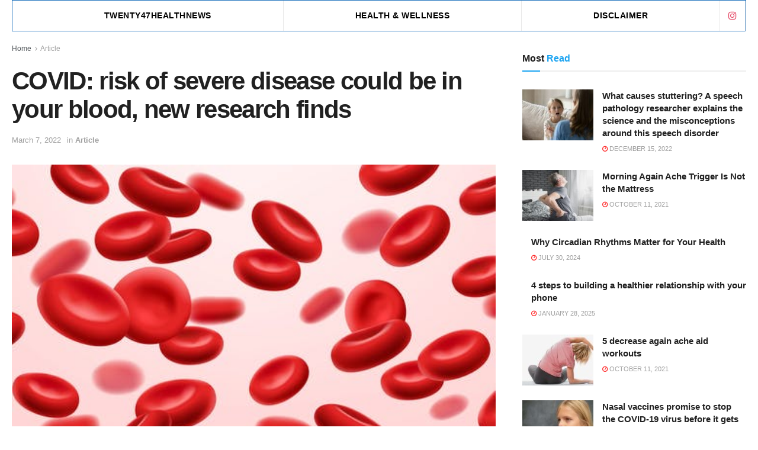

--- FILE ---
content_type: text/html; charset=UTF-8
request_url: https://twenty47healthnews.com/covid-risk-of-severe-disease-could-be-in-your-blood-new-research-finds/
body_size: 42427
content:
<!doctype html>
<!--[if lt IE 7]> <html class="no-js lt-ie9 lt-ie8 lt-ie7" dir="ltr" lang="en-US" prefix="og: https://ogp.me/ns#"> <![endif]-->
<!--[if IE 7]>    <html class="no-js lt-ie9 lt-ie8" dir="ltr" lang="en-US" prefix="og: https://ogp.me/ns#"> <![endif]-->
<!--[if IE 8]>    <html class="no-js lt-ie9" dir="ltr" lang="en-US" prefix="og: https://ogp.me/ns#"> <![endif]-->
<!--[if IE 9]>    <html class="no-js lt-ie10" dir="ltr" lang="en-US" prefix="og: https://ogp.me/ns#"> <![endif]-->
<!--[if gt IE 8]><!--> <html class="no-js" dir="ltr" lang="en-US" prefix="og: https://ogp.me/ns#"> <!--<![endif]-->
<head>
    <meta http-equiv="Content-Type" content="text/html; charset=UTF-8" />
    <meta name='viewport' content='width=device-width, initial-scale=1, user-scalable=yes' />
    <link rel="profile" href="http://gmpg.org/xfn/11" />
    <link rel="pingback" href="https://twenty47healthnews.com/xmlrpc.php" />
    <meta name="theme-color" content="#ffffff">
             <meta name="msapplication-navbutton-color" content="#ffffff">
             <meta name="apple-mobile-web-app-status-bar-style" content="#ffffff"><title>COVID: risk of severe disease could be in your blood, new research finds - Twenty47HealthNews</title><link rel="stylesheet" href="https://twenty47healthnews.com/wp-content/cache/min/1/c41a15b95ea05ca468ed81b6046f16f7.css" media="all" data-minify="1" />

		<!-- All in One SEO 4.9.3 - aioseo.com -->
	<meta name="description" content="Multiple factors play a role in complex diseases like COVID, and knowing what they are is important for predicting how different people will be affected. Early on in the pandemic, being older, overweight or smoking were identified as increasing your risk of developing severe COVID. This then informed public health decisions – the elderly were" />
	<meta name="robots" content="max-image-preview:large" />
	<meta name="author" content="Health"/>
	<meta name="google-site-verification" content="tBRlI6_jP26jljtVxmIcfhFtkC9-0mPm2SMQYsFn0WM" />
	<meta name="msvalidate.01" content="0B15930A09A3E03BBBEA8396C3CC0BD4" />
	<meta name="p:domain_verify" content="568dd030f200d31c9d5ea510c7125d62" />
	<meta name="yandex-verification" content="8d2dd9557400d0a0" />
	<link rel="canonical" href="https://theconversation.com/covid-risk-of-severe-disease-could-be-in-your-blood-new-research-finds-178347" />
	<meta name="generator" content="All in One SEO (AIOSEO) 4.9.3" />
		<meta property="og:locale" content="en_US" />
		<meta property="og:site_name" content="Twenty47HealthNews - Health News 24/7" />
		<meta property="og:type" content="article" />
		<meta property="og:title" content="COVID: risk of severe disease could be in your blood, new research finds - Twenty47HealthNews" />
		<meta property="og:description" content="Multiple factors play a role in complex diseases like COVID, and knowing what they are is important for predicting how different people will be affected. Early on in the pandemic, being older, overweight or smoking were identified as increasing your risk of developing severe COVID. This then informed public health decisions – the elderly were" />
		<meta property="og:url" content="https://theconversation.com/covid-risk-of-severe-disease-could-be-in-your-blood-new-research-finds-178347" />
		<meta property="og:image" content="https://twenty47healthnews.com/wp-content/uploads/2020/11/health-news_logo.png" />
		<meta property="og:image:secure_url" content="https://twenty47healthnews.com/wp-content/uploads/2020/11/health-news_logo.png" />
		<meta property="og:image:width" content="184" />
		<meta property="og:image:height" content="184" />
		<meta property="article:published_time" content="2022-03-07T12:19:45+00:00" />
		<meta property="article:modified_time" content="2022-03-07T13:36:43+00:00" />
		<meta property="article:publisher" content="https://www.facebook.com/Daily-Health-News-120131446564167" />
		<meta name="twitter:card" content="summary_large_image" />
		<meta name="twitter:title" content="COVID: risk of severe disease could be in your blood, new research finds - Twenty47HealthNews" />
		<meta name="twitter:description" content="Multiple factors play a role in complex diseases like COVID, and knowing what they are is important for predicting how different people will be affected. Early on in the pandemic, being older, overweight or smoking were identified as increasing your risk of developing severe COVID. This then informed public health decisions – the elderly were" />
		<meta name="twitter:image" content="https://twenty47healthnews.com/wp-content/uploads/2020/11/health-news_logo.png" />
		<script type="application/ld+json" class="aioseo-schema">
			{"@context":"https:\/\/schema.org","@graph":[{"@type":"BreadcrumbList","@id":"https:\/\/twenty47healthnews.com\/covid-risk-of-severe-disease-could-be-in-your-blood-new-research-finds\/#breadcrumblist","itemListElement":[{"@type":"ListItem","@id":"https:\/\/twenty47healthnews.com#listItem","position":1,"name":"Home","item":"https:\/\/twenty47healthnews.com","nextItem":{"@type":"ListItem","@id":"https:\/\/twenty47healthnews.com\/category\/article\/#listItem","name":"Article"}},{"@type":"ListItem","@id":"https:\/\/twenty47healthnews.com\/category\/article\/#listItem","position":2,"name":"Article","item":"https:\/\/twenty47healthnews.com\/category\/article\/","nextItem":{"@type":"ListItem","@id":"https:\/\/twenty47healthnews.com\/covid-risk-of-severe-disease-could-be-in-your-blood-new-research-finds\/#listItem","name":"COVID: risk of severe disease could be in your blood, new research finds"},"previousItem":{"@type":"ListItem","@id":"https:\/\/twenty47healthnews.com#listItem","name":"Home"}},{"@type":"ListItem","@id":"https:\/\/twenty47healthnews.com\/covid-risk-of-severe-disease-could-be-in-your-blood-new-research-finds\/#listItem","position":3,"name":"COVID: risk of severe disease could be in your blood, new research finds","previousItem":{"@type":"ListItem","@id":"https:\/\/twenty47healthnews.com\/category\/article\/#listItem","name":"Article"}}]},{"@type":"NewsArticle","@id":"https:\/\/twenty47healthnews.com\/covid-risk-of-severe-disease-could-be-in-your-blood-new-research-finds\/#newsarticle","name":"COVID: risk of severe disease could be in your blood, new research finds - Twenty47HealthNews","headline":"COVID: risk of severe disease could be in your blood, new research finds","author":{"@id":"https:\/\/twenty47healthnews.com\/author\/health\/#author"},"publisher":{"@id":"https:\/\/twenty47healthnews.com\/#organization"},"image":{"@type":"ImageObject","url":"https:\/\/twenty47healthnews.com\/wp-content\/uploads\/2022\/03\/file-20220307-109389-1mcvc4g.jpg","width":496,"height":313},"datePublished":"2022-03-07T17:49:45-08:00","dateModified":"2022-03-07T19:06:43-08:00","inLanguage":"en-US","mainEntityOfPage":{"@id":"https:\/\/twenty47healthnews.com\/covid-risk-of-severe-disease-could-be-in-your-blood-new-research-finds\/#webpage"},"isPartOf":{"@id":"https:\/\/twenty47healthnews.com\/covid-risk-of-severe-disease-could-be-in-your-blood-new-research-finds\/#webpage"},"articleSection":"Article","dateline":"Published on March 7, 2022."},{"@type":"Organization","@id":"https:\/\/twenty47healthnews.com\/#organization","name":"Daily Health News","description":"Health News 24\/7","url":"https:\/\/twenty47healthnews.com\/","logo":{"@type":"ImageObject","url":"https:\/\/twenty47healthnews.com\/wp-content\/uploads\/2021\/02\/health-news_logo.png","@id":"https:\/\/twenty47healthnews.com\/covid-risk-of-severe-disease-could-be-in-your-blood-new-research-finds\/#organizationLogo","width":184,"height":184},"image":{"@id":"https:\/\/twenty47healthnews.com\/covid-risk-of-severe-disease-could-be-in-your-blood-new-research-finds\/#organizationLogo"},"sameAs":["https:\/\/www.facebook.com\/Daily-Health-News-120131446564167","https:\/\/www.instagram.com\/mydailyhealthnews","https:\/\/www.pinterest.com\/dhealthnews"]},{"@type":"Person","@id":"https:\/\/twenty47healthnews.com\/author\/health\/#author","url":"https:\/\/twenty47healthnews.com\/author\/health\/","name":"Health","image":{"@type":"ImageObject","@id":"https:\/\/twenty47healthnews.com\/covid-risk-of-severe-disease-could-be-in-your-blood-new-research-finds\/#authorImage","url":"https:\/\/secure.gravatar.com\/avatar\/268ad7bb941f4f18d16ade16efd65d18f43ae72843a9126c1824be5e326ae55e?s=96&d=mm&r=g","width":96,"height":96,"caption":"Health"}},{"@type":"WebPage","@id":"https:\/\/twenty47healthnews.com\/covid-risk-of-severe-disease-could-be-in-your-blood-new-research-finds\/#webpage","url":"https:\/\/twenty47healthnews.com\/covid-risk-of-severe-disease-could-be-in-your-blood-new-research-finds\/","name":"COVID: risk of severe disease could be in your blood, new research finds - Twenty47HealthNews","description":"Multiple factors play a role in complex diseases like COVID, and knowing what they are is important for predicting how different people will be affected. Early on in the pandemic, being older, overweight or smoking were identified as increasing your risk of developing severe COVID. This then informed public health decisions \u2013 the elderly were","inLanguage":"en-US","isPartOf":{"@id":"https:\/\/twenty47healthnews.com\/#website"},"breadcrumb":{"@id":"https:\/\/twenty47healthnews.com\/covid-risk-of-severe-disease-could-be-in-your-blood-new-research-finds\/#breadcrumblist"},"author":{"@id":"https:\/\/twenty47healthnews.com\/author\/health\/#author"},"creator":{"@id":"https:\/\/twenty47healthnews.com\/author\/health\/#author"},"image":{"@type":"ImageObject","url":"https:\/\/twenty47healthnews.com\/wp-content\/uploads\/2022\/03\/file-20220307-109389-1mcvc4g.jpg","@id":"https:\/\/twenty47healthnews.com\/covid-risk-of-severe-disease-could-be-in-your-blood-new-research-finds\/#mainImage","width":496,"height":313},"primaryImageOfPage":{"@id":"https:\/\/twenty47healthnews.com\/covid-risk-of-severe-disease-could-be-in-your-blood-new-research-finds\/#mainImage"},"datePublished":"2022-03-07T17:49:45-08:00","dateModified":"2022-03-07T19:06:43-08:00"},{"@type":"WebSite","@id":"https:\/\/twenty47healthnews.com\/#website","url":"https:\/\/twenty47healthnews.com\/","name":"Twenty47HealthNews","description":"Health News 24\/7","inLanguage":"en-US","publisher":{"@id":"https:\/\/twenty47healthnews.com\/#organization"}}]}
		</script>
		<!-- All in One SEO -->

<meta property="og:type" content="article">
<meta property="og:title" content="COVID: risk of severe disease could be in your blood, new research finds">
<meta property="og:site_name" content="Twenty47HealthNews">
<meta property="og:description" content="MarySan/ShutterstockMultiple factors play a role in complex diseases like COVID, and knowing what they are is important for predicting how">
<meta property="og:url" content="https://twenty47healthnews.com/covid-risk-of-severe-disease-could-be-in-your-blood-new-research-finds/">
<meta property="og:locale" content="en_US">
<meta property="og:image" content="https://twenty47healthnews.com/wp-content/uploads/2022/03/file-20220307-109389-1mcvc4g.jpg">
<meta property="og:image:height" content="313">
<meta property="og:image:width" content="496">
<meta property="article:published_time" content="2022-03-07T12:19:45+00:00">
<meta property="article:modified_time" content="2022-03-07T13:36:43+00:00">
<meta property="article:section" content="Article">
<meta name="twitter:card" content="summary_large_image">
<meta name="twitter:title" content="COVID: risk of severe disease could be in your blood, new research finds">
<meta name="twitter:description" content="MarySan/ShutterstockMultiple factors play a role in complex diseases like COVID, and knowing what they are is important for predicting how">
<meta name="twitter:url" content="https://twenty47healthnews.com/covid-risk-of-severe-disease-could-be-in-your-blood-new-research-finds/">
<meta name="twitter:site" content="">
<meta name="twitter:image:src" content="https://twenty47healthnews.com/wp-content/uploads/2022/03/file-20220307-109389-1mcvc4g.jpg">
<meta name="twitter:image:width" content="496">
<meta name="twitter:image:height" content="313">
			<script type="text/javascript">
              var jnews_ajax_url = '/?ajax-request=jnews'
			</script>
			<link rel='dns-prefetch' href='//fonts.googleapis.com' />
<link href='https://fonts.gstatic.com' crossorigin rel='preconnect' />
<link rel="alternate" type="application/rss+xml" title="Twenty47HealthNews &raquo; Feed" href="https://twenty47healthnews.com/feed/" />
<link rel="alternate" type="application/rss+xml" title="Twenty47HealthNews &raquo; Comments Feed" href="https://twenty47healthnews.com/comments/feed/" />
		<!-- This site uses the Google Analytics by MonsterInsights plugin v9.11.1 - Using Analytics tracking - https://www.monsterinsights.com/ -->
							<script data-rocketlazyloadscript='//www.googletagmanager.com/gtag/js?id=G-Z7765YXZ8Y'   data-cfasync="false" data-wpfc-render="false" type="text/javascript" async></script>
			<script data-cfasync="false" data-wpfc-render="false" type="text/javascript">
				var mi_version = '9.11.1';
				var mi_track_user = true;
				var mi_no_track_reason = '';
								var MonsterInsightsDefaultLocations = {"page_location":"https:\/\/twenty47healthnews.com\/covid-risk-of-severe-disease-could-be-in-your-blood-new-research-finds\/"};
								if ( typeof MonsterInsightsPrivacyGuardFilter === 'function' ) {
					var MonsterInsightsLocations = (typeof MonsterInsightsExcludeQuery === 'object') ? MonsterInsightsPrivacyGuardFilter( MonsterInsightsExcludeQuery ) : MonsterInsightsPrivacyGuardFilter( MonsterInsightsDefaultLocations );
				} else {
					var MonsterInsightsLocations = (typeof MonsterInsightsExcludeQuery === 'object') ? MonsterInsightsExcludeQuery : MonsterInsightsDefaultLocations;
				}

								var disableStrs = [
										'ga-disable-G-Z7765YXZ8Y',
									];

				/* Function to detect opted out users */
				function __gtagTrackerIsOptedOut() {
					for (var index = 0; index < disableStrs.length; index++) {
						if (document.cookie.indexOf(disableStrs[index] + '=true') > -1) {
							return true;
						}
					}

					return false;
				}

				/* Disable tracking if the opt-out cookie exists. */
				if (__gtagTrackerIsOptedOut()) {
					for (var index = 0; index < disableStrs.length; index++) {
						window[disableStrs[index]] = true;
					}
				}

				/* Opt-out function */
				function __gtagTrackerOptout() {
					for (var index = 0; index < disableStrs.length; index++) {
						document.cookie = disableStrs[index] + '=true; expires=Thu, 31 Dec 2099 23:59:59 UTC; path=/';
						window[disableStrs[index]] = true;
					}
				}

				if ('undefined' === typeof gaOptout) {
					function gaOptout() {
						__gtagTrackerOptout();
					}
				}
								window.dataLayer = window.dataLayer || [];

				window.MonsterInsightsDualTracker = {
					helpers: {},
					trackers: {},
				};
				if (mi_track_user) {
					function __gtagDataLayer() {
						dataLayer.push(arguments);
					}

					function __gtagTracker(type, name, parameters) {
						if (!parameters) {
							parameters = {};
						}

						if (parameters.send_to) {
							__gtagDataLayer.apply(null, arguments);
							return;
						}

						if (type === 'event') {
														parameters.send_to = monsterinsights_frontend.v4_id;
							var hookName = name;
							if (typeof parameters['event_category'] !== 'undefined') {
								hookName = parameters['event_category'] + ':' + name;
							}

							if (typeof MonsterInsightsDualTracker.trackers[hookName] !== 'undefined') {
								MonsterInsightsDualTracker.trackers[hookName](parameters);
							} else {
								__gtagDataLayer('event', name, parameters);
							}
							
						} else {
							__gtagDataLayer.apply(null, arguments);
						}
					}

					__gtagTracker('js', new Date());
					__gtagTracker('set', {
						'developer_id.dZGIzZG': true,
											});
					if ( MonsterInsightsLocations.page_location ) {
						__gtagTracker('set', MonsterInsightsLocations);
					}
										__gtagTracker('config', 'G-Z7765YXZ8Y', {"forceSSL":"true","link_attribution":"true"} );
										window.gtag = __gtagTracker;										(function () {
						/* https://developers.google.com/analytics/devguides/collection/analyticsjs/ */
						/* ga and __gaTracker compatibility shim. */
						var noopfn = function () {
							return null;
						};
						var newtracker = function () {
							return new Tracker();
						};
						var Tracker = function () {
							return null;
						};
						var p = Tracker.prototype;
						p.get = noopfn;
						p.set = noopfn;
						p.send = function () {
							var args = Array.prototype.slice.call(arguments);
							args.unshift('send');
							__gaTracker.apply(null, args);
						};
						var __gaTracker = function () {
							var len = arguments.length;
							if (len === 0) {
								return;
							}
							var f = arguments[len - 1];
							if (typeof f !== 'object' || f === null || typeof f.hitCallback !== 'function') {
								if ('send' === arguments[0]) {
									var hitConverted, hitObject = false, action;
									if ('event' === arguments[1]) {
										if ('undefined' !== typeof arguments[3]) {
											hitObject = {
												'eventAction': arguments[3],
												'eventCategory': arguments[2],
												'eventLabel': arguments[4],
												'value': arguments[5] ? arguments[5] : 1,
											}
										}
									}
									if ('pageview' === arguments[1]) {
										if ('undefined' !== typeof arguments[2]) {
											hitObject = {
												'eventAction': 'page_view',
												'page_path': arguments[2],
											}
										}
									}
									if (typeof arguments[2] === 'object') {
										hitObject = arguments[2];
									}
									if (typeof arguments[5] === 'object') {
										Object.assign(hitObject, arguments[5]);
									}
									if ('undefined' !== typeof arguments[1].hitType) {
										hitObject = arguments[1];
										if ('pageview' === hitObject.hitType) {
											hitObject.eventAction = 'page_view';
										}
									}
									if (hitObject) {
										action = 'timing' === arguments[1].hitType ? 'timing_complete' : hitObject.eventAction;
										hitConverted = mapArgs(hitObject);
										__gtagTracker('event', action, hitConverted);
									}
								}
								return;
							}

							function mapArgs(args) {
								var arg, hit = {};
								var gaMap = {
									'eventCategory': 'event_category',
									'eventAction': 'event_action',
									'eventLabel': 'event_label',
									'eventValue': 'event_value',
									'nonInteraction': 'non_interaction',
									'timingCategory': 'event_category',
									'timingVar': 'name',
									'timingValue': 'value',
									'timingLabel': 'event_label',
									'page': 'page_path',
									'location': 'page_location',
									'title': 'page_title',
									'referrer' : 'page_referrer',
								};
								for (arg in args) {
																		if (!(!args.hasOwnProperty(arg) || !gaMap.hasOwnProperty(arg))) {
										hit[gaMap[arg]] = args[arg];
									} else {
										hit[arg] = args[arg];
									}
								}
								return hit;
							}

							try {
								f.hitCallback();
							} catch (ex) {
							}
						};
						__gaTracker.create = newtracker;
						__gaTracker.getByName = newtracker;
						__gaTracker.getAll = function () {
							return [];
						};
						__gaTracker.remove = noopfn;
						__gaTracker.loaded = true;
						window['__gaTracker'] = __gaTracker;
					})();
									} else {
										console.log("");
					(function () {
						function __gtagTracker() {
							return null;
						}

						window['__gtagTracker'] = __gtagTracker;
						window['gtag'] = __gtagTracker;
					})();
									}
			</script>
							<!-- / Google Analytics by MonsterInsights -->
		<style id='wp-img-auto-sizes-contain-inline-css' type='text/css'>
img:is([sizes=auto i],[sizes^="auto," i]){contain-intrinsic-size:3000px 1500px}
/*# sourceURL=wp-img-auto-sizes-contain-inline-css */
</style>
<style id='wp-emoji-styles-inline-css' type='text/css'>

	img.wp-smiley, img.emoji {
		display: inline !important;
		border: none !important;
		box-shadow: none !important;
		height: 1em !important;
		width: 1em !important;
		margin: 0 0.07em !important;
		vertical-align: -0.1em !important;
		background: none !important;
		padding: 0 !important;
	}
/*# sourceURL=wp-emoji-styles-inline-css */
</style>

<style id='classic-theme-styles-inline-css' type='text/css'>
/*! This file is auto-generated */
.wp-block-button__link{color:#fff;background-color:#32373c;border-radius:9999px;box-shadow:none;text-decoration:none;padding:calc(.667em + 2px) calc(1.333em + 2px);font-size:1.125em}.wp-block-file__button{background:#32373c;color:#fff;text-decoration:none}
/*# sourceURL=/wp-includes/css/classic-themes.min.css */
</style>

<style id='global-styles-inline-css' type='text/css'>
:root{--wp--preset--aspect-ratio--square: 1;--wp--preset--aspect-ratio--4-3: 4/3;--wp--preset--aspect-ratio--3-4: 3/4;--wp--preset--aspect-ratio--3-2: 3/2;--wp--preset--aspect-ratio--2-3: 2/3;--wp--preset--aspect-ratio--16-9: 16/9;--wp--preset--aspect-ratio--9-16: 9/16;--wp--preset--color--black: #000000;--wp--preset--color--cyan-bluish-gray: #abb8c3;--wp--preset--color--white: #ffffff;--wp--preset--color--pale-pink: #f78da7;--wp--preset--color--vivid-red: #cf2e2e;--wp--preset--color--luminous-vivid-orange: #ff6900;--wp--preset--color--luminous-vivid-amber: #fcb900;--wp--preset--color--light-green-cyan: #7bdcb5;--wp--preset--color--vivid-green-cyan: #00d084;--wp--preset--color--pale-cyan-blue: #8ed1fc;--wp--preset--color--vivid-cyan-blue: #0693e3;--wp--preset--color--vivid-purple: #9b51e0;--wp--preset--gradient--vivid-cyan-blue-to-vivid-purple: linear-gradient(135deg,rgb(6,147,227) 0%,rgb(155,81,224) 100%);--wp--preset--gradient--light-green-cyan-to-vivid-green-cyan: linear-gradient(135deg,rgb(122,220,180) 0%,rgb(0,208,130) 100%);--wp--preset--gradient--luminous-vivid-amber-to-luminous-vivid-orange: linear-gradient(135deg,rgb(252,185,0) 0%,rgb(255,105,0) 100%);--wp--preset--gradient--luminous-vivid-orange-to-vivid-red: linear-gradient(135deg,rgb(255,105,0) 0%,rgb(207,46,46) 100%);--wp--preset--gradient--very-light-gray-to-cyan-bluish-gray: linear-gradient(135deg,rgb(238,238,238) 0%,rgb(169,184,195) 100%);--wp--preset--gradient--cool-to-warm-spectrum: linear-gradient(135deg,rgb(74,234,220) 0%,rgb(151,120,209) 20%,rgb(207,42,186) 40%,rgb(238,44,130) 60%,rgb(251,105,98) 80%,rgb(254,248,76) 100%);--wp--preset--gradient--blush-light-purple: linear-gradient(135deg,rgb(255,206,236) 0%,rgb(152,150,240) 100%);--wp--preset--gradient--blush-bordeaux: linear-gradient(135deg,rgb(254,205,165) 0%,rgb(254,45,45) 50%,rgb(107,0,62) 100%);--wp--preset--gradient--luminous-dusk: linear-gradient(135deg,rgb(255,203,112) 0%,rgb(199,81,192) 50%,rgb(65,88,208) 100%);--wp--preset--gradient--pale-ocean: linear-gradient(135deg,rgb(255,245,203) 0%,rgb(182,227,212) 50%,rgb(51,167,181) 100%);--wp--preset--gradient--electric-grass: linear-gradient(135deg,rgb(202,248,128) 0%,rgb(113,206,126) 100%);--wp--preset--gradient--midnight: linear-gradient(135deg,rgb(2,3,129) 0%,rgb(40,116,252) 100%);--wp--preset--font-size--small: 13px;--wp--preset--font-size--medium: 20px;--wp--preset--font-size--large: 36px;--wp--preset--font-size--x-large: 42px;--wp--preset--spacing--20: 0.44rem;--wp--preset--spacing--30: 0.67rem;--wp--preset--spacing--40: 1rem;--wp--preset--spacing--50: 1.5rem;--wp--preset--spacing--60: 2.25rem;--wp--preset--spacing--70: 3.38rem;--wp--preset--spacing--80: 5.06rem;--wp--preset--shadow--natural: 6px 6px 9px rgba(0, 0, 0, 0.2);--wp--preset--shadow--deep: 12px 12px 50px rgba(0, 0, 0, 0.4);--wp--preset--shadow--sharp: 6px 6px 0px rgba(0, 0, 0, 0.2);--wp--preset--shadow--outlined: 6px 6px 0px -3px rgb(255, 255, 255), 6px 6px rgb(0, 0, 0);--wp--preset--shadow--crisp: 6px 6px 0px rgb(0, 0, 0);}:where(.is-layout-flex){gap: 0.5em;}:where(.is-layout-grid){gap: 0.5em;}body .is-layout-flex{display: flex;}.is-layout-flex{flex-wrap: wrap;align-items: center;}.is-layout-flex > :is(*, div){margin: 0;}body .is-layout-grid{display: grid;}.is-layout-grid > :is(*, div){margin: 0;}:where(.wp-block-columns.is-layout-flex){gap: 2em;}:where(.wp-block-columns.is-layout-grid){gap: 2em;}:where(.wp-block-post-template.is-layout-flex){gap: 1.25em;}:where(.wp-block-post-template.is-layout-grid){gap: 1.25em;}.has-black-color{color: var(--wp--preset--color--black) !important;}.has-cyan-bluish-gray-color{color: var(--wp--preset--color--cyan-bluish-gray) !important;}.has-white-color{color: var(--wp--preset--color--white) !important;}.has-pale-pink-color{color: var(--wp--preset--color--pale-pink) !important;}.has-vivid-red-color{color: var(--wp--preset--color--vivid-red) !important;}.has-luminous-vivid-orange-color{color: var(--wp--preset--color--luminous-vivid-orange) !important;}.has-luminous-vivid-amber-color{color: var(--wp--preset--color--luminous-vivid-amber) !important;}.has-light-green-cyan-color{color: var(--wp--preset--color--light-green-cyan) !important;}.has-vivid-green-cyan-color{color: var(--wp--preset--color--vivid-green-cyan) !important;}.has-pale-cyan-blue-color{color: var(--wp--preset--color--pale-cyan-blue) !important;}.has-vivid-cyan-blue-color{color: var(--wp--preset--color--vivid-cyan-blue) !important;}.has-vivid-purple-color{color: var(--wp--preset--color--vivid-purple) !important;}.has-black-background-color{background-color: var(--wp--preset--color--black) !important;}.has-cyan-bluish-gray-background-color{background-color: var(--wp--preset--color--cyan-bluish-gray) !important;}.has-white-background-color{background-color: var(--wp--preset--color--white) !important;}.has-pale-pink-background-color{background-color: var(--wp--preset--color--pale-pink) !important;}.has-vivid-red-background-color{background-color: var(--wp--preset--color--vivid-red) !important;}.has-luminous-vivid-orange-background-color{background-color: var(--wp--preset--color--luminous-vivid-orange) !important;}.has-luminous-vivid-amber-background-color{background-color: var(--wp--preset--color--luminous-vivid-amber) !important;}.has-light-green-cyan-background-color{background-color: var(--wp--preset--color--light-green-cyan) !important;}.has-vivid-green-cyan-background-color{background-color: var(--wp--preset--color--vivid-green-cyan) !important;}.has-pale-cyan-blue-background-color{background-color: var(--wp--preset--color--pale-cyan-blue) !important;}.has-vivid-cyan-blue-background-color{background-color: var(--wp--preset--color--vivid-cyan-blue) !important;}.has-vivid-purple-background-color{background-color: var(--wp--preset--color--vivid-purple) !important;}.has-black-border-color{border-color: var(--wp--preset--color--black) !important;}.has-cyan-bluish-gray-border-color{border-color: var(--wp--preset--color--cyan-bluish-gray) !important;}.has-white-border-color{border-color: var(--wp--preset--color--white) !important;}.has-pale-pink-border-color{border-color: var(--wp--preset--color--pale-pink) !important;}.has-vivid-red-border-color{border-color: var(--wp--preset--color--vivid-red) !important;}.has-luminous-vivid-orange-border-color{border-color: var(--wp--preset--color--luminous-vivid-orange) !important;}.has-luminous-vivid-amber-border-color{border-color: var(--wp--preset--color--luminous-vivid-amber) !important;}.has-light-green-cyan-border-color{border-color: var(--wp--preset--color--light-green-cyan) !important;}.has-vivid-green-cyan-border-color{border-color: var(--wp--preset--color--vivid-green-cyan) !important;}.has-pale-cyan-blue-border-color{border-color: var(--wp--preset--color--pale-cyan-blue) !important;}.has-vivid-cyan-blue-border-color{border-color: var(--wp--preset--color--vivid-cyan-blue) !important;}.has-vivid-purple-border-color{border-color: var(--wp--preset--color--vivid-purple) !important;}.has-vivid-cyan-blue-to-vivid-purple-gradient-background{background: var(--wp--preset--gradient--vivid-cyan-blue-to-vivid-purple) !important;}.has-light-green-cyan-to-vivid-green-cyan-gradient-background{background: var(--wp--preset--gradient--light-green-cyan-to-vivid-green-cyan) !important;}.has-luminous-vivid-amber-to-luminous-vivid-orange-gradient-background{background: var(--wp--preset--gradient--luminous-vivid-amber-to-luminous-vivid-orange) !important;}.has-luminous-vivid-orange-to-vivid-red-gradient-background{background: var(--wp--preset--gradient--luminous-vivid-orange-to-vivid-red) !important;}.has-very-light-gray-to-cyan-bluish-gray-gradient-background{background: var(--wp--preset--gradient--very-light-gray-to-cyan-bluish-gray) !important;}.has-cool-to-warm-spectrum-gradient-background{background: var(--wp--preset--gradient--cool-to-warm-spectrum) !important;}.has-blush-light-purple-gradient-background{background: var(--wp--preset--gradient--blush-light-purple) !important;}.has-blush-bordeaux-gradient-background{background: var(--wp--preset--gradient--blush-bordeaux) !important;}.has-luminous-dusk-gradient-background{background: var(--wp--preset--gradient--luminous-dusk) !important;}.has-pale-ocean-gradient-background{background: var(--wp--preset--gradient--pale-ocean) !important;}.has-electric-grass-gradient-background{background: var(--wp--preset--gradient--electric-grass) !important;}.has-midnight-gradient-background{background: var(--wp--preset--gradient--midnight) !important;}.has-small-font-size{font-size: var(--wp--preset--font-size--small) !important;}.has-medium-font-size{font-size: var(--wp--preset--font-size--medium) !important;}.has-large-font-size{font-size: var(--wp--preset--font-size--large) !important;}.has-x-large-font-size{font-size: var(--wp--preset--font-size--x-large) !important;}
:where(.wp-block-post-template.is-layout-flex){gap: 1.25em;}:where(.wp-block-post-template.is-layout-grid){gap: 1.25em;}
:where(.wp-block-term-template.is-layout-flex){gap: 1.25em;}:where(.wp-block-term-template.is-layout-grid){gap: 1.25em;}
:where(.wp-block-columns.is-layout-flex){gap: 2em;}:where(.wp-block-columns.is-layout-grid){gap: 2em;}
:root :where(.wp-block-pullquote){font-size: 1.5em;line-height: 1.6;}
/*# sourceURL=global-styles-inline-css */
</style>


<style id='ez-toc-inline-css' type='text/css'>
div#ez-toc-container .ez-toc-title {font-size: 120%;}div#ez-toc-container .ez-toc-title {font-weight: 500;}div#ez-toc-container ul li , div#ez-toc-container ul li a {font-size: 95%;}div#ez-toc-container ul li , div#ez-toc-container ul li a {font-weight: 500;}div#ez-toc-container nav ul ul li {font-size: 90%;}.ez-toc-box-title {font-weight: bold; margin-bottom: 10px; text-align: center; text-transform: uppercase; letter-spacing: 1px; color: #666; padding-bottom: 5px;position:absolute;top:-4%;left:5%;background-color: inherit;transition: top 0.3s ease;}.ez-toc-box-title.toc-closed {top:-25%;}
.ez-toc-container-direction {direction: ltr;}.ez-toc-counter ul{counter-reset: item ;}.ez-toc-counter nav ul li a::before {content: counters(item, '.', decimal) '. ';display: inline-block;counter-increment: item;flex-grow: 0;flex-shrink: 0;margin-right: .2em; float: left; }.ez-toc-widget-direction {direction: ltr;}.ez-toc-widget-container ul{counter-reset: item ;}.ez-toc-widget-container nav ul li a::before {content: counters(item, '.', decimal) '. ';display: inline-block;counter-increment: item;flex-grow: 0;flex-shrink: 0;margin-right: .2em; float: left; }
/*# sourceURL=ez-toc-inline-css */
</style>

<link rel='stylesheet' id='jeg_customizer_font-css' href='//fonts.googleapis.com/css?family=Montserrat%3A800italic%2C900italic&#038;display=swap&#038;ver=1.2.5' type='text/css' media='all' />








<script type="text/javascript" src="https://twenty47healthnews.com/wp-content/plugins/google-analytics-for-wordpress/assets/js/frontend-gtag.min.js?ver=9.11.1" id="monsterinsights-frontend-script-js" async="async" data-wp-strategy="async"></script>
<script data-cfasync="false" data-wpfc-render="false" type="text/javascript" id='monsterinsights-frontend-script-js-extra'>/* <![CDATA[ */
var monsterinsights_frontend = {"js_events_tracking":"true","download_extensions":"doc,pdf,ppt,zip,xls,docx,pptx,xlsx","inbound_paths":"[{\"path\":\"\\\/go\\\/\",\"label\":\"affiliate\"},{\"path\":\"\\\/recommend\\\/\",\"label\":\"affiliate\"}]","home_url":"https:\/\/twenty47healthnews.com","hash_tracking":"false","v4_id":"G-Z7765YXZ8Y"};/* ]]> */
</script>
<script type="text/javascript" src="https://twenty47healthnews.com/wp-includes/js/jquery/jquery.min.js?ver=3.7.1" id="jquery-core-js"></script>
<link rel="https://api.w.org/" href="https://twenty47healthnews.com/wp-json/" /><link rel="alternate" title="JSON" type="application/json" href="https://twenty47healthnews.com/wp-json/wp/v2/posts/14278" /><link rel="EditURI" type="application/rsd+xml" title="RSD" href="https://twenty47healthnews.com/xmlrpc.php?rsd" />
<meta name="generator" content="WordPress 6.9" />
<link rel='shortlink' href='https://twenty47healthnews.com/?p=14278' />
		<script>
			document.documentElement.className = document.documentElement.className.replace( 'no-js', 'js' );
		</script>
				<style>
			.no-js img.lazyload { display: none; }
			figure.wp-block-image img.lazyloading { min-width: 150px; }
							.lazyload, .lazyloading { opacity: 0; }
				.lazyloaded {
					opacity: 1;
					transition: opacity 400ms;
					transition-delay: 0ms;
				}
					</style>
		<meta name="generator" content="Feed to Post 3.16.4" />
<meta name="generator" content="Elementor 3.34.2; features: additional_custom_breakpoints; settings: css_print_method-external, google_font-enabled, font_display-auto">
			<style>
				.e-con.e-parent:nth-of-type(n+4):not(.e-lazyloaded):not(.e-no-lazyload),
				.e-con.e-parent:nth-of-type(n+4):not(.e-lazyloaded):not(.e-no-lazyload) * {
					background-image: none !important;
				}
				@media screen and (max-height: 1024px) {
					.e-con.e-parent:nth-of-type(n+3):not(.e-lazyloaded):not(.e-no-lazyload),
					.e-con.e-parent:nth-of-type(n+3):not(.e-lazyloaded):not(.e-no-lazyload) * {
						background-image: none !important;
					}
				}
				@media screen and (max-height: 640px) {
					.e-con.e-parent:nth-of-type(n+2):not(.e-lazyloaded):not(.e-no-lazyload),
					.e-con.e-parent:nth-of-type(n+2):not(.e-lazyloaded):not(.e-no-lazyload) * {
						background-image: none !important;
					}
				}
			</style>
			<script type='application/ld+json'>{"@context":"http:\/\/schema.org","@type":"Organization","@id":"https:\/\/twenty47healthnews.com\/#organization","url":"https:\/\/twenty47healthnews.com\/","name":"Twenty 4 7 Health News","logo":{"@type":"ImageObject","url":"https:\/\/twenty47healthnews.com\/wp-content\/uploads\/2020\/11\/health-news.png"},"sameAs":["https:\/\/www.instagram.com\/mydailyhealthnews\/"]}</script>
<script type='application/ld+json'>{"@context":"http:\/\/schema.org","@type":"WebSite","@id":"https:\/\/twenty47healthnews.com\/#website","url":"https:\/\/twenty47healthnews.com\/","name":"Twenty 4 7 Health News","potentialAction":{"@type":"SearchAction","target":"https:\/\/twenty47healthnews.com\/?s={search_term_string}","query-input":"required name=search_term_string"}}</script>
<link rel="icon" href="https://twenty47healthnews.com/wp-content/uploads/2020/11/cropped-health-news_logo-32x32.png" sizes="32x32" />
<link rel="icon" href="https://twenty47healthnews.com/wp-content/uploads/2020/11/cropped-health-news_logo-192x192.png" sizes="192x192" />
<link rel="apple-touch-icon" href="https://twenty47healthnews.com/wp-content/uploads/2020/11/cropped-health-news_logo-180x180.png" />
<meta name="msapplication-TileImage" content="https://twenty47healthnews.com/wp-content/uploads/2020/11/cropped-health-news_logo-270x270.png" />
<style id="jeg_dynamic_css" type="text/css" data-type="jeg_custom-css">.jeg_container, .jeg_content, .jeg_boxed .jeg_main .jeg_container, .jeg_autoload_separator { background-color : #ffffff; } body,.newsfeed_carousel.owl-carousel .owl-nav div,.jeg_filter_button,.owl-carousel .owl-nav div,.jeg_readmore,.jeg_hero_style_7 .jeg_post_meta a,.widget_calendar thead th,.widget_calendar tfoot a,.jeg_socialcounter a,.entry-header .jeg_meta_like a,.entry-header .jeg_meta_comment a,.entry-content tbody tr:hover,.entry-content th,.jeg_splitpost_nav li:hover a,#breadcrumbs a,.jeg_author_socials a:hover,.jeg_footer_content a,.jeg_footer_bottom a,.jeg_cartcontent,.woocommerce .woocommerce-breadcrumb a { color : #53585c; } a,.jeg_menu_style_5 > li > a:hover,.jeg_menu_style_5 > li.sfHover > a,.jeg_menu_style_5 > li.current-menu-item > a,.jeg_menu_style_5 > li.current-menu-ancestor > a,.jeg_navbar .jeg_menu:not(.jeg_main_menu) > li > a:hover,.jeg_midbar .jeg_menu:not(.jeg_main_menu) > li > a:hover,.jeg_side_tabs li.active,.jeg_block_heading_5 strong,.jeg_block_heading_6 strong,.jeg_block_heading_7 strong,.jeg_block_heading_8 strong,.jeg_subcat_list li a:hover,.jeg_subcat_list li button:hover,.jeg_pl_lg_7 .jeg_thumb .jeg_post_category a,.jeg_pl_xs_2:before,.jeg_pl_xs_4 .jeg_postblock_content:before,.jeg_postblock .jeg_post_title a:hover,.jeg_hero_style_6 .jeg_post_title a:hover,.jeg_sidefeed .jeg_pl_xs_3 .jeg_post_title a:hover,.widget_jnews_popular .jeg_post_title a:hover,.jeg_meta_author a,.widget_archive li a:hover,.widget_pages li a:hover,.widget_meta li a:hover,.widget_recent_entries li a:hover,.widget_rss li a:hover,.widget_rss cite,.widget_categories li a:hover,.widget_categories li.current-cat > a,#breadcrumbs a:hover,.jeg_share_count .counts,.commentlist .bypostauthor > .comment-body > .comment-author > .fn,span.required,.jeg_review_title,.bestprice .price,.authorlink a:hover,.jeg_vertical_playlist .jeg_video_playlist_play_icon,.jeg_vertical_playlist .jeg_video_playlist_item.active .jeg_video_playlist_thumbnail:before,.jeg_horizontal_playlist .jeg_video_playlist_play,.woocommerce li.product .pricegroup .button,.widget_display_forums li a:hover,.widget_display_topics li:before,.widget_display_replies li:before,.widget_display_views li:before,.bbp-breadcrumb a:hover,.jeg_mobile_menu li.sfHover > a,.jeg_mobile_menu li a:hover,.split-template-6 .pagenum, .jeg_push_notification_button .button { color : #19a3f1; } .jeg_menu_style_1 > li > a:before,.jeg_menu_style_2 > li > a:before,.jeg_menu_style_3 > li > a:before,.jeg_side_toggle,.jeg_slide_caption .jeg_post_category a,.jeg_slider_type_1 .owl-nav .owl-next,.jeg_block_heading_1 .jeg_block_title span,.jeg_block_heading_2 .jeg_block_title span,.jeg_block_heading_3,.jeg_block_heading_4 .jeg_block_title span,.jeg_block_heading_6:after,.jeg_pl_lg_box .jeg_post_category a,.jeg_pl_md_box .jeg_post_category a,.jeg_readmore:hover,.jeg_thumb .jeg_post_category a,.jeg_block_loadmore a:hover, .jeg_postblock.alt .jeg_block_loadmore a:hover,.jeg_block_loadmore a.active,.jeg_postblock_carousel_2 .jeg_post_category a,.jeg_heroblock .jeg_post_category a,.jeg_pagenav_1 .page_number.active,.jeg_pagenav_1 .page_number.active:hover,input[type="submit"],.btn,.button,.widget_tag_cloud a:hover,.popularpost_item:hover .jeg_post_title a:before,.jeg_splitpost_4 .page_nav,.jeg_splitpost_5 .page_nav,.jeg_post_via a:hover,.jeg_post_source a:hover,.jeg_post_tags a:hover,.comment-reply-title small a:before,.comment-reply-title small a:after,.jeg_storelist .productlink,.authorlink li.active a:before,.jeg_footer.dark .socials_widget:not(.nobg) a:hover .fa,.jeg_breakingnews_title,.jeg_overlay_slider_bottom.owl-carousel .owl-nav div,.jeg_overlay_slider_bottom.owl-carousel .owl-nav div:hover,.jeg_vertical_playlist .jeg_video_playlist_current,.woocommerce span.onsale,.woocommerce #respond input#submit:hover,.woocommerce a.button:hover,.woocommerce button.button:hover,.woocommerce input.button:hover,.woocommerce #respond input#submit.alt,.woocommerce a.button.alt,.woocommerce button.button.alt,.woocommerce input.button.alt,.jeg_popup_post .caption,.jeg_footer.dark input[type="submit"],.jeg_footer.dark .btn,.jeg_footer.dark .button,.footer_widget.widget_tag_cloud a:hover, .jeg_inner_content .content-inner .jeg_post_category a:hover, #buddypress .standard-form button, #buddypress a.button, #buddypress input[type="submit"], #buddypress input[type="button"], #buddypress input[type="reset"], #buddypress ul.button-nav li a, #buddypress .generic-button a, #buddypress .generic-button button, #buddypress .comment-reply-link, #buddypress a.bp-title-button, #buddypress.buddypress-wrap .members-list li .user-update .activity-read-more a, div#buddypress .standard-form button:hover,div#buddypress a.button:hover,div#buddypress input[type="submit"]:hover,div#buddypress input[type="button"]:hover,div#buddypress input[type="reset"]:hover,div#buddypress ul.button-nav li a:hover,div#buddypress .generic-button a:hover,div#buddypress .generic-button button:hover,div#buddypress .comment-reply-link:hover,div#buddypress a.bp-title-button:hover,div#buddypress.buddypress-wrap .members-list li .user-update .activity-read-more a:hover, #buddypress #item-nav .item-list-tabs ul li a:before, .jeg_inner_content .jeg_meta_container .follow-wrapper a { background-color : #19a3f1; } .jeg_block_heading_7 .jeg_block_title span, .jeg_readmore:hover, .jeg_block_loadmore a:hover, .jeg_block_loadmore a.active, .jeg_pagenav_1 .page_number.active, .jeg_pagenav_1 .page_number.active:hover, .jeg_pagenav_3 .page_number:hover, .jeg_prevnext_post a:hover h3, .jeg_overlay_slider .jeg_post_category, .jeg_sidefeed .jeg_post.active, .jeg_vertical_playlist.jeg_vertical_playlist .jeg_video_playlist_item.active .jeg_video_playlist_thumbnail img, .jeg_horizontal_playlist .jeg_video_playlist_item.active { border-color : #19a3f1; } .jeg_tabpost_nav li.active, .woocommerce div.product .woocommerce-tabs ul.tabs li.active { border-bottom-color : #19a3f1; } .jeg_post_meta .fa, .entry-header .jeg_post_meta .fa, .jeg_review_stars, .jeg_price_review_list { color : #ff2d2d; } .jeg_share_button.share-float.share-monocrhome a { background-color : #ff2d2d; } h1,h2,h3,h4,h5,h6,.jeg_post_title a,.entry-header .jeg_post_title,.jeg_hero_style_7 .jeg_post_title a,.jeg_block_title,.jeg_splitpost_bar .current_title,.jeg_video_playlist_title,.gallery-caption { color : #212121; } .split-template-9 .pagenum, .split-template-10 .pagenum, .split-template-11 .pagenum, .split-template-12 .pagenum, .split-template-13 .pagenum, .split-template-15 .pagenum, .split-template-18 .pagenum, .split-template-20 .pagenum, .split-template-19 .current_title span, .split-template-20 .current_title span { background-color : #212121; } .jeg_topbar .jeg_nav_row, .jeg_topbar .jeg_search_no_expand .jeg_search_input { line-height : 39px; } .jeg_topbar .jeg_nav_row, .jeg_topbar .jeg_nav_icon { height : 39px; } .jeg_midbar { height : 128px; } .jeg_header .jeg_bottombar.jeg_navbar,.jeg_bottombar .jeg_nav_icon { height : 51px; } .jeg_header .jeg_bottombar.jeg_navbar, .jeg_header .jeg_bottombar .jeg_main_menu:not(.jeg_menu_style_1) > li > a, .jeg_header .jeg_bottombar .jeg_menu_style_1 > li, .jeg_header .jeg_bottombar .jeg_menu:not(.jeg_main_menu) > li > a { line-height : 51px; } .jeg_stickybar.jeg_navbar,.jeg_navbar .jeg_nav_icon { height : 50px; } .jeg_stickybar.jeg_navbar, .jeg_stickybar .jeg_main_menu:not(.jeg_menu_style_1) > li > a, .jeg_stickybar .jeg_menu_style_1 > li, .jeg_stickybar .jeg_menu:not(.jeg_main_menu) > li > a { line-height : 50px; } .jeg_header_sticky .jeg_navbar_menuborder .jeg_main_menu > li:not(:last-child), .jeg_header_sticky .jeg_navbar_menuborder .jeg_nav_item, .jeg_navbar_boxed .jeg_nav_row, .jeg_header_sticky .jeg_navbar_menuborder:not(.jeg_navbar_boxed) .jeg_nav_left .jeg_nav_item:first-child { border-color : #1e73be; } .jeg_header .jeg_search_wrapper.jeg_search_popup_expand .jeg_search_form .jeg_search_input, .jeg_header .jeg_search_popup_expand .jeg_search_result a, .jeg_header .jeg_search_popup_expand .jeg_search_result .search-link { color : #0a0a0a; } .jeg_header .jeg_search_wrapper.jeg_search_no_expand .jeg_search_form .jeg_search_input { color : #0a0a0a; } .jeg_header .jeg_menu.jeg_main_menu > li > a { color : #000000; } .jeg_nav_item.jeg_logo .site-title a { font-family: Montserrat,Helvetica,Arial,sans-serif;font-size: 35px; color : #ffffff;  } .jeg_nav_item.jeg_mobile_logo .site-title a { font-family: Montserrat,Helvetica,Arial,sans-serif;font-size: 17.5px; color : #ffffff;  } @media only screen and (min-width : 1200px) { .container, .jeg_vc_content > .vc_row, .jeg_vc_content > .vc_element > .vc_row, .jeg_vc_content > .vc_row[data-vc-full-width="true"]:not([data-vc-stretch-content="true"]) > .jeg-vc-wrapper, .jeg_vc_content > .vc_element > .vc_row[data-vc-full-width="true"]:not([data-vc-stretch-content="true"]) > .jeg-vc-wrapper { max-width : 1270px; } .elementor-section.elementor-section-boxed > .elementor-container { max-width : 1270px; }  } @media only screen and (min-width : 1441px) { .container, .jeg_vc_content > .vc_row, .jeg_vc_content > .vc_element > .vc_row, .jeg_vc_content > .vc_row[data-vc-full-width="true"]:not([data-vc-stretch-content="true"]) > .jeg-vc-wrapper, .jeg_vc_content > .vc_element > .vc_row[data-vc-full-width="true"]:not([data-vc-stretch-content="true"]) > .jeg-vc-wrapper { max-width : 1270px; } .elementor-section.elementor-section-boxed > .elementor-container { max-width : 1270px; }  } </style><style type="text/css">
					.no_thumbnail .jeg_thumb,
					.thumbnail-container.no_thumbnail {
					    display: none !important;
					}
					.jeg_search_result .jeg_pl_xs_3.no_thumbnail .jeg_postblock_content,
					.jeg_sidefeed .jeg_pl_xs_3.no_thumbnail .jeg_postblock_content,
					.jeg_pl_sm.no_thumbnail .jeg_postblock_content {
					    margin-left: 0;
					}
					.jeg_postblock_11 .no_thumbnail .jeg_postblock_content,
					.jeg_postblock_12 .no_thumbnail .jeg_postblock_content,
					.jeg_postblock_12.jeg_col_3o3 .no_thumbnail .jeg_postblock_content  {
					    margin-top: 0;
					}
					.jeg_postblock_15 .jeg_pl_md_box.no_thumbnail .jeg_postblock_content,
					.jeg_postblock_19 .jeg_pl_md_box.no_thumbnail .jeg_postblock_content,
					.jeg_postblock_24 .jeg_pl_md_box.no_thumbnail .jeg_postblock_content,
					.jeg_sidefeed .jeg_pl_md_box .jeg_postblock_content {
					    position: relative;
					}
					.jeg_postblock_carousel_2 .no_thumbnail .jeg_post_title a,
					.jeg_postblock_carousel_2 .no_thumbnail .jeg_post_title a:hover,
					.jeg_postblock_carousel_2 .no_thumbnail .jeg_post_meta .fa {
					    color: #212121 !important;
					} 
				</style></head>
<body class="wp-singular post-template-default single single-post postid-14278 single-format-standard wp-embed-responsive wp-theme-jnews wp-child-theme-jnews-child ally-default jeg_toggle_dark jeg_single_tpl_1 jnews jsc_normal elementor-default elementor-kit-4867">

    
    
    <div class="jeg_ad jeg_ad_top jnews_header_top_ads">
        <div class='ads-wrapper  '></div>    </div>

    <!-- The Main Wrapper
    ============================================= -->
    <div class="jeg_viewport">

        
        <div class="jeg_header_wrapper">
            <div class="jeg_header_instagram_wrapper">
    </div>

<!-- HEADER -->
<div class="jeg_header normal">
    <div class="jeg_bottombar jeg_navbar jeg_container jeg_navbar_wrapper 1 jeg_navbar_boxed jeg_navbar_fitwidth jeg_navbar_menuborder jeg_navbar_normal">
    <div class="container">
        <div class="jeg_nav_row">
            
                <div class="jeg_nav_col jeg_nav_left jeg_nav_grow">
                    <div class="item_wrap jeg_nav_alignleft">
                        <div class="jeg_main_menu_wrapper">
<div class="jeg_nav_item jeg_mainmenu_wrap"><ul class="jeg_menu jeg_main_menu jeg_menu_style_1" data-animation="animate"><li id="menu-item-66" class="menu-item menu-item-type-post_type menu-item-object-page menu-item-home menu-item-66 bgnav" data-item-row="default" ><a href="https://twenty47healthnews.com/">Twenty47HealthNews</a></li>
<li id="menu-item-17645" class="menu-item menu-item-type-custom menu-item-object-custom menu-item-17645 bgnav" data-item-row="default" ><a target="_blank" href="https://myhealing365.com/">Health &#038; Wellness</a></li>
<li id="menu-item-108" class="menu-item menu-item-type-post_type menu-item-object-page menu-item-has-children menu-item-108 bgnav" data-item-row="default" ><a href="https://twenty47healthnews.com/disclaimer/">Disclaimer</a>
<ul class="sub-menu">
	<li id="menu-item-115" class="menu-item menu-item-type-post_type menu-item-object-page menu-item-115 bgnav" data-item-row="default" ><a href="https://twenty47healthnews.com/terms-of-use/">Terms of Use</a></li>
	<li id="menu-item-577" class="menu-item menu-item-type-post_type menu-item-object-page menu-item-privacy-policy menu-item-577 bgnav" data-item-row="default" ><a href="https://twenty47healthnews.com/privateness-coverage-for-daily-health-news/">Privacy Policy</a></li>
	<li id="menu-item-110" class="menu-item menu-item-type-post_type menu-item-object-page menu-item-110 bgnav" data-item-row="default" ><a href="https://twenty47healthnews.com/digital-millennium-copyright-act-notice/">DMCA Notice</a></li>
</ul>
</li>
</ul></div></div>
                    </div>
                </div>

                
                <div class="jeg_nav_col jeg_nav_center jeg_nav_normal">
                    <div class="item_wrap jeg_nav_aligncenter">
                        			<div
				class="jeg_nav_item socials_widget jeg_social_icon_block nobg">
				<a href="https://www.instagram.com/mydailyhealthnews/" target='_blank' class="jeg_instagram"><i class="fa fa-instagram"></i> </a>			</div>
			                    </div>
                </div>

                
                <div class="jeg_nav_col jeg_nav_right jeg_nav_normal">
                    <div class="item_wrap jeg_nav_alignright">
                                            </div>
                </div>

                        </div>
    </div>
</div></div><!-- /.jeg_header -->        </div>

        <div class="jeg_header_sticky">
            <div class="sticky_blankspace"></div>
<div class="jeg_header normal">
    <div class="jeg_container">
        <div data-mode="scroll" class="jeg_stickybar jeg_navbar jeg_navbar_wrapper 1 jeg_navbar_boxed jeg_navbar_fitwidth jeg_navbar_menuborder jeg_navbar_normal">
            <div class="container">
    <div class="jeg_nav_row">
        
            <div class="jeg_nav_col jeg_nav_left jeg_nav_grow">
                <div class="item_wrap jeg_nav_alignleft">
                    <div class="jeg_main_menu_wrapper">
<div class="jeg_nav_item jeg_mainmenu_wrap"><ul class="jeg_menu jeg_main_menu jeg_menu_style_1" data-animation="animate"><li class="menu-item menu-item-type-post_type menu-item-object-page menu-item-home menu-item-66 bgnav" data-item-row="default" ><a href="https://twenty47healthnews.com/">Twenty47HealthNews</a></li>
<li class="menu-item menu-item-type-custom menu-item-object-custom menu-item-17645 bgnav" data-item-row="default" ><a target="_blank" href="https://myhealing365.com/">Health &#038; Wellness</a></li>
<li class="menu-item menu-item-type-post_type menu-item-object-page menu-item-has-children menu-item-108 bgnav" data-item-row="default" ><a href="https://twenty47healthnews.com/disclaimer/">Disclaimer</a>
<ul class="sub-menu">
	<li class="menu-item menu-item-type-post_type menu-item-object-page menu-item-115 bgnav" data-item-row="default" ><a href="https://twenty47healthnews.com/terms-of-use/">Terms of Use</a></li>
	<li class="menu-item menu-item-type-post_type menu-item-object-page menu-item-privacy-policy menu-item-577 bgnav" data-item-row="default" ><a href="https://twenty47healthnews.com/privateness-coverage-for-daily-health-news/">Privacy Policy</a></li>
	<li class="menu-item menu-item-type-post_type menu-item-object-page menu-item-110 bgnav" data-item-row="default" ><a href="https://twenty47healthnews.com/digital-millennium-copyright-act-notice/">DMCA Notice</a></li>
</ul>
</li>
</ul></div></div>
                </div>
            </div>

            
            <div class="jeg_nav_col jeg_nav_center jeg_nav_normal">
                <div class="item_wrap jeg_nav_aligncenter">
                                    </div>
            </div>

            
            <div class="jeg_nav_col jeg_nav_right jeg_nav_normal">
                <div class="item_wrap jeg_nav_alignright">
                                    </div>
            </div>

                </div>
</div>        </div>
    </div>
</div>
        </div>

        <div class="jeg_navbar_mobile_wrapper">
            <div class="jeg_navbar_mobile" data-mode="scroll">
    <div class="jeg_mobile_bottombar jeg_mobile_midbar jeg_container dark">
    <div class="container">
        <div class="jeg_nav_row">
            
                <div class="jeg_nav_col jeg_nav_left jeg_nav_normal">
                    <div class="item_wrap jeg_nav_alignleft">
                        <div class="jeg_nav_item">
    <a href="#" class="toggle_btn jeg_mobile_toggle"><i class="fa fa-bars"></i></a>
</div>                    </div>
                </div>

                
                <div class="jeg_nav_col jeg_nav_center jeg_nav_grow">
                    <div class="item_wrap jeg_nav_aligncenter">
                        <div class="jeg_nav_item jeg_mobile_logo">
			<div class="site-title">
	    	<a href="https://twenty47healthnews.com/">
		        24/7 Health News		    </a>
	    </div>
	</div>                    </div>
                </div>

                
                <div class="jeg_nav_col jeg_nav_right jeg_nav_normal">
                    <div class="item_wrap jeg_nav_alignright">
                        <div class="jeg_nav_item jeg_search_wrapper jeg_search_popup_expand">
    <a href="#" class="jeg_search_toggle"><i class="fa fa-search"></i></a>
	<form action="https://twenty47healthnews.com/" method="get" class="jeg_search_form" target="_top">
    <input name="s" class="jeg_search_input" placeholder="Search..." type="text" value="" autocomplete="off">
    <button type="submit" class="jeg_search_button btn"><i class="fa fa-search"></i></button>
</form>
<!-- jeg_search_hide with_result no_result -->
<div class="jeg_search_result jeg_search_hide with_result">
    <div class="search-result-wrapper">
    </div>
    <div class="search-link search-noresult">
        No Result    </div>
    <div class="search-link search-all-button">
        <i class="fa fa-search"></i> View All Result    </div>
</div></div>                    </div>
                </div>

                        </div>
    </div>
</div></div>
<div class="sticky_blankspace" style="height: 60px;"></div>        </div>    <div class="post-wrapper">

        <div class="post-wrap" >

            
            <div class="jeg_main ">
                <div class="jeg_container">
                    <div class="jeg_content jeg_singlepage">

    <div class="container">

        <div class="jeg_ad jeg_article jnews_article_top_ads">
            <div class='ads-wrapper  '></div>        </div>

        <div class="row">
            <div class="jeg_main_content col-md-8">
                <div class="jeg_inner_content">
                    
                                                <div class="jeg_breadcrumbs jeg_breadcrumb_container">
                            <div id="breadcrumbs"><span class="">
                <a href="https://twenty47healthnews.com">Home</a>
            </span><i class="fa fa-angle-right"></i><span class="breadcrumb_last_link">
                <a href="https://twenty47healthnews.com/category/article/">Article</a>
            </span></div>                        </div>
                        
                        <div class="entry-header">
    	                    
                            <h1 class="jeg_post_title">COVID: risk of severe disease could be in your blood, new research finds</h1>

                            
                            <div class="jeg_meta_container"><div class="jeg_post_meta jeg_post_meta_1">

	<div class="meta_left">
		
					<div class="jeg_meta_date">
				<a href="https://twenty47healthnews.com/covid-risk-of-severe-disease-could-be-in-your-blood-new-research-finds/">March 7, 2022</a>
			</div>
		
					<div class="jeg_meta_category">
				<span><span class="meta_text">in</span>
					<a href="https://twenty47healthnews.com/category/article/" rel="category tag">Article</a>				</span>
			</div>
		
			</div>

	<div class="meta_right">
					</div>
</div>
</div>
                        </div>

                        <div class="jeg_featured featured_image"><a href="https://twenty47healthnews.com/wp-content/uploads/2022/03/file-20220307-109389-1mcvc4g.jpg"><div class="thumbnail-container animate-lazy" style="padding-bottom:63.105%"><img fetchpriority="high" width="496" height="313" src="https://twenty47healthnews.com/wp-content/themes/jnews/assets/img/jeg-empty.png" class="attachment-jnews-750x375 size-jnews-750x375 lazyload wp-post-image" alt="COVID: risk of severe disease could be in your blood, new research finds" decoding="async" sizes="(max-width: 496px) 100vw, 496px" data-src="https://twenty47healthnews.com/wp-content/uploads/2022/03/file-20220307-109389-1mcvc4g.jpg" data-srcset="https://twenty47healthnews.com/wp-content/uploads/2022/03/file-20220307-109389-1mcvc4g.jpg 496w, https://twenty47healthnews.com/wp-content/uploads/2022/03/file-20220307-109389-1mcvc4g-300x189.jpg 300w" data-sizes="auto" data-expand="700" /></div></a></div>
                        <div class="jeg_share_top_container"><div class="jeg_share_button clearfix">
                <div class="jeg_share_stats">
                    
                    
                </div>
                <div class="jeg_sharelist">
                    <a href="http://www.facebook.com/sharer.php?u=https%3A%2F%2Ftwenty47healthnews.com%2Fcovid-risk-of-severe-disease-could-be-in-your-blood-new-research-finds%2F" rel='nofollow'  class="jeg_btn-facebook "><i class="fa fa-facebook-official"></i></a><a href="https://twitter.com/intent/tweet?text=COVID%3A+risk+of+severe+disease+could+be+in+your+blood%2C+new+research+finds&url=https%3A%2F%2Ftwenty47healthnews.com%2Fcovid-risk-of-severe-disease-could-be-in-your-blood-new-research-finds%2F" rel='nofollow'  class="jeg_btn-twitter "><i class="fa fa-twitter"></i></a><a href="https://reddit.com/submit?url=https%3A%2F%2Ftwenty47healthnews.com%2Fcovid-risk-of-severe-disease-could-be-in-your-blood-new-research-finds%2F&title=COVID%3A+risk+of+severe+disease+could+be+in+your+blood%2C+new+research+finds" rel='nofollow'  class="jeg_btn-reddit "><i class="fa fa-reddit"></i></a><a href="https://www.pinterest.com/pin/create/bookmarklet/?pinFave=1&url=https%3A%2F%2Ftwenty47healthnews.com%2Fcovid-risk-of-severe-disease-could-be-in-your-blood-new-research-finds%2F&media=https://twenty47healthnews.com/wp-content/uploads/2022/03/file-20220307-109389-1mcvc4g.jpg&description=COVID%3A+risk+of+severe+disease+could+be+in+your+blood%2C+new+research+finds" rel='nofollow'  class="jeg_btn-pinterest "><i class="fa fa-pinterest"></i></a>
                    
                </div>
            </div></div>
                        <div class="jeg_ad jeg_article jnews_content_top_ads "><div class='ads-wrapper  '></div></div>
                        <div class="entry-content no-share">
                            <div class="jeg_share_button share-float jeg_sticky_share clearfix share-monocrhome">
                                <div class="jeg_share_float_container"></div>                            </div>

                            <div class="content-inner ">
                                <figure><img decoding="async" data-src="https://twenty47healthnews.com/wp-content/uploads/2022/03/file-20220307-109389-1mcvc4g.jpg" class="lazyload" src="[data-uri]" /><noscript><img decoding="async" src="https://twenty47healthnews.com/wp-content/uploads/2022/03/file-20220307-109389-1mcvc4g.jpg" /></noscript><figcaption><span class="caption"></p>
<p>            </span> <span class="attribution"><a class="source" href="https://www.shutterstock.com/image-vector/flowing-red-blood-cells-erythrocyte-on-1392918200">MarySan/Shutterstock</a></span></figcaption></figure>
<p>Multiple factors play a role in complex diseases like COVID, and knowing what they are is important for predicting how different people will be affected. Early on in the pandemic, being <a href="https://gh.bmj.com/content/6/12/e006434">older</a>, <a href="https://evidence.nihr.ac.uk/alert/excess-weight-increases-risks-of-severe-covid-19/">overweight</a> or <a href="https://bmcpublichealth.biomedcentral.com/articles/10.1186/s12889-021-11579-x">smoking</a> were identified as increasing your risk of developing severe COVID. This then informed public health decisions – the elderly were prioritised in the vaccine rollout, for example.</p>
<p>But there are other biological factors involved in COVID that are less well understood. Consider, for example, the thousands of proteins with different functions that circulate in your blood. Some play a role in the body’s defence against viruses, others transport molecules around the body or act as messengers to distribute information.</p>
<p>Through these functions, <a href="https://pubmed.ncbi.nlm.nih.gov/33153974/">these proteins</a> can <a href="https://www.nature.com/articles/s41598-021-04683-w">impact</a> the development and <a href="https://www.nature.com/articles/s41598-021-98253-9">severity of COVID</a> – and crucially, we don’t all have the same amounts of them inside us. This is why people develop different forms of COVID: some get a runny nose or fever, while others need to go to hospital. An unlucky few may need intensive care, and in the severest cases, some may die.</p>
<p>As the number of proteins in the human body is so large, it’s difficult to pinpoint the exact proteins and biological systems that cause these different outcomes. Nevertheless, this is what <a href="https://journals.plos.org/plosgenetics/article?id=10.1371/journal.pgen.1010042">our team</a> aimed to do.</p>
<p>We explored more than 3,000 blood proteins using a technique called <a href="https://www.bmj.com/content/362/bmj.k601">Mendelian randomisation</a>. This is where, instead of directly measuring something that you think has an effect on a disease (in this case, a blood protein) and then seeing if levels of it correlate with disease severity, you instead look at variation in the genes that influence that substance’s levels, and examine how this affects disease outcomes.</p>
<figure class="align-center ">
            <img decoding="async" alt="A printout of a person&#039;s DNA being looked at by a scientist"  data-srcset="https://images.theconversation.com/files/450355/original/file-20220307-121610-cgwcln.jpg?ixlib=rb-1.1.0&amp;q=45&amp;auto=format&amp;w=600&amp;h=401&amp;fit=crop&amp;dpr=1 600w, https://images.theconversation.com/files/450355/original/file-20220307-121610-cgwcln.jpg?ixlib=rb-1.1.0&amp;q=30&amp;auto=format&amp;w=600&amp;h=401&amp;fit=crop&amp;dpr=2 1200w, https://images.theconversation.com/files/450355/original/file-20220307-121610-cgwcln.jpg?ixlib=rb-1.1.0&amp;q=15&amp;auto=format&amp;w=600&amp;h=401&amp;fit=crop&amp;dpr=3 1800w, https://images.theconversation.com/files/450355/original/file-20220307-121610-cgwcln.jpg?ixlib=rb-1.1.0&amp;q=45&amp;auto=format&amp;w=754&amp;h=504&amp;fit=crop&amp;dpr=1 754w, https://images.theconversation.com/files/450355/original/file-20220307-121610-cgwcln.jpg?ixlib=rb-1.1.0&amp;q=30&amp;auto=format&amp;w=754&amp;h=504&amp;fit=crop&amp;dpr=2 1508w, https://images.theconversation.com/files/450355/original/file-20220307-121610-cgwcln.jpg?ixlib=rb-1.1.0&amp;q=15&amp;auto=format&amp;w=754&amp;h=504&amp;fit=crop&amp;dpr=3 2262w" data-src="https://twenty47healthnews.com/wp-content/uploads/2022/03/file-20220307-121610-cgwcln.jpg" class="lazyload" src="[data-uri]" /><noscript><img decoding="async" alt="A printout of a person&#039;s DNA being looked at by a scientist" src="https://twenty47healthnews.com/wp-content/uploads/2022/03/file-20220307-121610-cgwcln.jpg" srcset="https://images.theconversation.com/files/450355/original/file-20220307-121610-cgwcln.jpg?ixlib=rb-1.1.0&amp;q=45&amp;auto=format&amp;w=600&amp;h=401&amp;fit=crop&amp;dpr=1 600w, https://images.theconversation.com/files/450355/original/file-20220307-121610-cgwcln.jpg?ixlib=rb-1.1.0&amp;q=30&amp;auto=format&amp;w=600&amp;h=401&amp;fit=crop&amp;dpr=2 1200w, https://images.theconversation.com/files/450355/original/file-20220307-121610-cgwcln.jpg?ixlib=rb-1.1.0&amp;q=15&amp;auto=format&amp;w=600&amp;h=401&amp;fit=crop&amp;dpr=3 1800w, https://images.theconversation.com/files/450355/original/file-20220307-121610-cgwcln.jpg?ixlib=rb-1.1.0&amp;q=45&amp;auto=format&amp;w=754&amp;h=504&amp;fit=crop&amp;dpr=1 754w, https://images.theconversation.com/files/450355/original/file-20220307-121610-cgwcln.jpg?ixlib=rb-1.1.0&amp;q=30&amp;auto=format&amp;w=754&amp;h=504&amp;fit=crop&amp;dpr=2 1508w, https://images.theconversation.com/files/450355/original/file-20220307-121610-cgwcln.jpg?ixlib=rb-1.1.0&amp;q=15&amp;auto=format&amp;w=754&amp;h=504&amp;fit=crop&amp;dpr=3 2262w" /></noscript><figcaption>
              <span class="caption">For Mendelian randomisation, you need to know which genes influence the variable characteristics that you’re investigating.</span><br />
              <span class="attribution"><a class="source" href="https://www.shutterstock.com/image-photo/scientist-analyzes-dna-gel-used-genetics-1046584543">gopixa/Shutterstock</a></span><br />
            </figcaption></figure>
<p>This is because if you look at blood protein levels directly, you can’t be sure that other outside factors – like lifestyle choices, or even having COVID – aren’t affecting them at the point in time when you’re measuring them. Genes, on the other hand, don’t change during someone’s lifetime. They therefore allow you to more reliably identify people with high and low levels of the substances you’re interested in, and so make more robust estimates of how something like a blood protein affects a disease like COVID.</p>
<p>First, we had to identify which <a href="https://pubmed.ncbi.nlm.nih.gov/29875488/">genes</a> are <a href="https://www.nature.com/articles/ncomms14357">associated</a> with different blood proteins. We did this by looking at the results of <a href="https://www.genome.gov/about-genomics/fact-sheets/Genome-Wide-Association-Studies-Fact-Sheet">genome-wide association studies</a>. These are large pieces of research that look at genetic and biological differences across many people, to trace the links between genetic variants and certain characteristics. <a href="https://www.covid19hg.org/">Large-scale genome-wide results</a> have also been able to trace links between genes and the risk of severe COVID too.</p>
<p>Analysing this data, we identified several proteins that potentially increase or decrease the risk of severe COVID. For example, we found that increased levels of a protein called FAAH2 may increase the risk of someone needing hospital treatment for COVID. FAAH2 causes cells to <a href="https://www.nature.com/articles/s41598-020-59120-1">absorb and inactivate</a> substances called endocannabinoids. These have anti-inflammatory effects, and studies have even suggested they <a href="http://www.ncbi.nlm.nih.gov/pubmed/33683968">could be used as treatments</a> for COVID. This would explain why having more proteins that remove them is problematic – this potentially lessens the body’s ability to control inflammation caused by COVID.</p>
<figure class="align-center ">
            <img decoding="async" alt="Bags of type A blood"  data-srcset="https://images.theconversation.com/files/450356/original/file-20220307-85965-4lutqe.jpg?ixlib=rb-1.1.0&amp;q=45&amp;auto=format&amp;w=600&amp;h=400&amp;fit=crop&amp;dpr=1 600w, https://images.theconversation.com/files/450356/original/file-20220307-85965-4lutqe.jpg?ixlib=rb-1.1.0&amp;q=30&amp;auto=format&amp;w=600&amp;h=400&amp;fit=crop&amp;dpr=2 1200w, https://images.theconversation.com/files/450356/original/file-20220307-85965-4lutqe.jpg?ixlib=rb-1.1.0&amp;q=15&amp;auto=format&amp;w=600&amp;h=400&amp;fit=crop&amp;dpr=3 1800w, https://images.theconversation.com/files/450356/original/file-20220307-85965-4lutqe.jpg?ixlib=rb-1.1.0&amp;q=45&amp;auto=format&amp;w=754&amp;h=503&amp;fit=crop&amp;dpr=1 754w, https://images.theconversation.com/files/450356/original/file-20220307-85965-4lutqe.jpg?ixlib=rb-1.1.0&amp;q=30&amp;auto=format&amp;w=754&amp;h=503&amp;fit=crop&amp;dpr=2 1508w, https://images.theconversation.com/files/450356/original/file-20220307-85965-4lutqe.jpg?ixlib=rb-1.1.0&amp;q=15&amp;auto=format&amp;w=754&amp;h=503&amp;fit=crop&amp;dpr=3 2262w" data-src="https://twenty47healthnews.com/wp-content/uploads/2022/03/file-20220307-85965-4lutqe.jpg" class="lazyload" src="[data-uri]" /><noscript><img decoding="async" alt="Bags of type A blood" src="https://twenty47healthnews.com/wp-content/uploads/2022/03/file-20220307-85965-4lutqe.jpg" srcset="https://images.theconversation.com/files/450356/original/file-20220307-85965-4lutqe.jpg?ixlib=rb-1.1.0&amp;q=45&amp;auto=format&amp;w=600&amp;h=400&amp;fit=crop&amp;dpr=1 600w, https://images.theconversation.com/files/450356/original/file-20220307-85965-4lutqe.jpg?ixlib=rb-1.1.0&amp;q=30&amp;auto=format&amp;w=600&amp;h=400&amp;fit=crop&amp;dpr=2 1200w, https://images.theconversation.com/files/450356/original/file-20220307-85965-4lutqe.jpg?ixlib=rb-1.1.0&amp;q=15&amp;auto=format&amp;w=600&amp;h=400&amp;fit=crop&amp;dpr=3 1800w, https://images.theconversation.com/files/450356/original/file-20220307-85965-4lutqe.jpg?ixlib=rb-1.1.0&amp;q=45&amp;auto=format&amp;w=754&amp;h=503&amp;fit=crop&amp;dpr=1 754w, https://images.theconversation.com/files/450356/original/file-20220307-85965-4lutqe.jpg?ixlib=rb-1.1.0&amp;q=30&amp;auto=format&amp;w=754&amp;h=503&amp;fit=crop&amp;dpr=2 1508w, https://images.theconversation.com/files/450356/original/file-20220307-85965-4lutqe.jpg?ixlib=rb-1.1.0&amp;q=15&amp;auto=format&amp;w=754&amp;h=503&amp;fit=crop&amp;dpr=3 2262w" /></noscript><figcaption>
              <span class="caption">High levels of the ABO enzyme coinciding with severe COVID strengthens the idea that blood type influences COVID.</span><br />
              <span class="attribution"><a class="source" href="https://www.shutterstock.com/image-photo/blood-donation-126671510">Sura Nualpradid/Shutterstock</a></span><br />
            </figcaption></figure>
<p>Another influential protein we identified was the ABO enzyme. This determines your blood group and is a <a href="http://www.ncbi.nlm.nih.gov/pubmed/32739464">hot topic</a> in COVID research. Our study showed that having higher levels of the ABO enzyme appears to increase the risk of being hospitalised with COVID and subsequently needing intensive care. <a href="http://www.ncbi.nlm.nih.gov/pubmed/33196417">Previous small studies</a> have shown that blood group A is more common in those with severe COVID. Our findings strengthen the case that the ABO enzyme and blood type influence COVID severity.</p>
<p>COVID can also cause <a href="https://academic.oup.com/eurheartj/article/41/32/3038/5901158">disease in the blood vessels</a>, particularly when severe. But we found that proteins that attract white blood cells to the wall of blood vessels appear to be protective against severe COVID. Attracting more white blood cells like this has long been known to <a href="https://www.nature.com/articles/pr199633">improve the immune response</a> in blood vessel walls, and in COVID specifically this seems to <a href="http://www.ncbi.nlm.nih.gov/pubmed/32882706">help fight off</a> infection.</p>
<p>Identifying these risk factors may help scientists develop new treatments, as these proteins could be targeted by new medicines (or existing ones that have been repurposed). It has also allowed us to draw up a list of proteins that can be prioritised by other researchers, so that in future we can understand even more about what the biological risk factors for COVID are.</p>
<p><img decoding="async"  alt="The Conversation" width="1" height="1" data-src="https://counter.theconversation.com/content/178347/count.gif" class="lazyload" src="[data-uri]" /><noscript><img decoding="async" src="https://counter.theconversation.com/content/178347/count.gif" alt="The Conversation" width="1" height="1" /></noscript></p>
<p class="fine-print"><em><span>Alish Palmos receives funding from the National Institute for Health Research (NIHR) Biomedical Research Centre (BRC) at the South London and Maudsley NHS Foundation Trust and King’s College London.</span></em></p>
<p class="fine-print"><em><span>Christopher Hübel and Vincent Millischer do not work for, consult, own shares in or receive funding from any company or organisation that would benefit from this article, and have disclosed no relevant affiliations beyond their academic appointment.</span></em></p>
                                
	                            
                                                            </div>


                        </div>
	                    <div class="jeg_share_bottom_container"><div class="jeg_share_button share-bottom clearfix">
                <div class="jeg_sharelist">
                    <a href="http://www.facebook.com/sharer.php?u=https%3A%2F%2Ftwenty47healthnews.com%2Fcovid-risk-of-severe-disease-could-be-in-your-blood-new-research-finds%2F" rel='nofollow' class="jeg_btn-facebook expanded"><i class="fa fa-facebook-official"></i><span>Share</span></a><a href="https://twitter.com/intent/tweet?text=COVID%3A+risk+of+severe+disease+could+be+in+your+blood%2C+new+research+finds&url=https%3A%2F%2Ftwenty47healthnews.com%2Fcovid-risk-of-severe-disease-could-be-in-your-blood-new-research-finds%2F" rel='nofollow' class="jeg_btn-twitter expanded"><i class="fa fa-twitter"></i><span>Tweet</span></a><a href="https://reddit.com/submit?url=https%3A%2F%2Ftwenty47healthnews.com%2Fcovid-risk-of-severe-disease-could-be-in-your-blood-new-research-finds%2F&title=COVID%3A+risk+of+severe+disease+could+be+in+your+blood%2C+new+research+finds" rel='nofollow' class="jeg_btn-reddit expanded"><i class="fa fa-reddit"></i><span>Share</span></a><a href="https://www.pinterest.com/pin/create/bookmarklet/?pinFave=1&url=https%3A%2F%2Ftwenty47healthnews.com%2Fcovid-risk-of-severe-disease-could-be-in-your-blood-new-research-finds%2F&media=https://twenty47healthnews.com/wp-content/uploads/2022/03/file-20220307-109389-1mcvc4g.jpg&description=COVID%3A+risk+of+severe+disease+could+be+in+your+blood%2C+new+research+finds" rel='nofollow' class="jeg_btn-pinterest expanded"><i class="fa fa-pinterest"></i><span>Pin</span></a>
                    
                </div>
            </div></div>
	                    
                        <div class="jeg_ad jeg_article jnews_content_bottom_ads "><div class='ads-wrapper  '></div></div><div class="jnews_prev_next_container"></div><div class="jnews_author_box_container "></div><div class="jnews_related_post_container"></div><div class="jnews_popup_post_container">    <section class="jeg_popup_post">
        <span class="caption">Next Post</span>

                    <div class="jeg_popup_content">
                <div class="jeg_thumb">
                                        <a href="https://twenty47healthnews.com/many-ukrainians-face-a-future-of-lasting-psychological-wounds-from-the-russian-invasion/">
                        <div class="thumbnail-container animate-lazy  size-1000 "><img width="75" height="75" src="https://twenty47healthnews.com/wp-content/themes/jnews/assets/img/jeg-empty.png" class="attachment-jnews-75x75 size-jnews-75x75 lazyload wp-post-image" alt="Many Ukrainians face a future of lasting psychological wounds from the Russian invasion" decoding="async" sizes="(max-width: 75px) 100vw, 75px" data-src="https://twenty47healthnews.com/wp-content/uploads/2022/03/file-20220303-25-1gyhn6n-75x75.jpg" data-srcset="https://twenty47healthnews.com/wp-content/uploads/2022/03/file-20220303-25-1gyhn6n-75x75.jpg 75w, https://twenty47healthnews.com/wp-content/uploads/2022/03/file-20220303-25-1gyhn6n-150x150.jpg 150w" data-sizes="auto" data-expand="700" /></div>                    </a>
                </div>
                <h3 class="post-title">
                    <a href="https://twenty47healthnews.com/many-ukrainians-face-a-future-of-lasting-psychological-wounds-from-the-russian-invasion/">
                        Many Ukrainians face a future of lasting psychological wounds from the Russian invasion                    </a>
                </h3>
            </div>
                
        <a href="#" class="jeg_popup_close"><i class="fa fa-close"></i></a>
    </section>
</div><div class="jnews_comment_container"></div>
                                    </div>
            </div>
            
<div class="jeg_sidebar  jeg_sticky_sidebar col-md-4">
    <div class="widget widget_jnews_module_block_21" id="jnews_module_block_21-2"><div  class="jeg_postblock_21 jeg_postblock jeg_module_hook jeg_pagination_disable jeg_col_1o3 jnews_module_14278_0_6970c231e2063  normal " data-unique="jnews_module_14278_0_6970c231e2063">
                <div class="jeg_block_heading jeg_block_heading_6 jeg_subcat_right">
                    <h3 class="jeg_block_title"><span>Most <strong>Read</strong></span></h3>
                    
                </div>
                <div class="jeg_block_container">
                
                <div class="jeg_posts jeg_load_more_flag">
                <article class="jeg_post jeg_pl_sm format-standard">
                <div class="jeg_thumb">
                    
                    <a href="https://twenty47healthnews.com/what-causes-stuttering-a-speech-pathology-researcher-explains-the-science-and-the-misconceptions-around-this-speech-disorder/"><div class="thumbnail-container animate-lazy  size-715 "><img width="120" height="86" src="https://twenty47healthnews.com/wp-content/themes/jnews/assets/img/jeg-empty.png" class="attachment-jnews-120x86 size-jnews-120x86 lazyload wp-post-image" alt="What causes stuttering? A speech pathology researcher explains the science and the misconceptions around this speech disorder" decoding="async" sizes="(max-width: 120px) 100vw, 120px" data-src="https://twenty47healthnews.com/wp-content/uploads/2022/12/file-20221206-26-jtcdgu-120x86.jpg" data-srcset="https://twenty47healthnews.com/wp-content/uploads/2022/12/file-20221206-26-jtcdgu-120x86.jpg 120w, https://twenty47healthnews.com/wp-content/uploads/2022/12/file-20221206-26-jtcdgu-350x250.jpg 350w" data-sizes="auto" data-expand="700" /></div></a>
                </div>
                <div class="jeg_postblock_content">
                    <h3 class="jeg_post_title">
                        <a href="https://twenty47healthnews.com/what-causes-stuttering-a-speech-pathology-researcher-explains-the-science-and-the-misconceptions-around-this-speech-disorder/">What causes stuttering? A speech pathology researcher explains the science and the misconceptions around this speech disorder</a>
                    </h3>
                    <div class="jeg_post_meta"><div class="jeg_meta_date"><a href="https://twenty47healthnews.com/what-causes-stuttering-a-speech-pathology-researcher-explains-the-science-and-the-misconceptions-around-this-speech-disorder/" ><i class="fa fa-clock-o"></i> December 15, 2022</a></div></div>
                </div>
            </article><article class="jeg_post jeg_pl_sm format-standard">
                <div class="jeg_thumb">
                    
                    <a href="https://twenty47healthnews.com/morning-again-ache-trigger-is-not-the-mattress/"><div class="thumbnail-container animate-lazy  size-715 "><img width="120" height="86" src="https://twenty47healthnews.com/wp-content/themes/jnews/assets/img/jeg-empty.png" class="attachment-jnews-120x86 size-jnews-120x86 lazyload wp-post-image" alt="morning back pain" decoding="async" sizes="(max-width: 120px) 100vw, 120px" data-src="https://twenty47healthnews.com/wp-content/uploads/2020/11/morning-back-pain-120x86.jpg" data-srcset="https://twenty47healthnews.com/wp-content/uploads/2020/11/morning-back-pain-120x86.jpg 120w, https://twenty47healthnews.com/wp-content/uploads/2020/11/morning-back-pain-350x250.jpg 350w" data-sizes="auto" data-expand="700" /></div></a>
                </div>
                <div class="jeg_postblock_content">
                    <h3 class="jeg_post_title">
                        <a href="https://twenty47healthnews.com/morning-again-ache-trigger-is-not-the-mattress/">Morning Again Ache Trigger Is Not the Mattress</a>
                    </h3>
                    <div class="jeg_post_meta"><div class="jeg_meta_date"><a href="https://twenty47healthnews.com/morning-again-ache-trigger-is-not-the-mattress/" ><i class="fa fa-clock-o"></i> October 11, 2021</a></div></div>
                </div>
            </article><article class="jeg_post jeg_pl_sm no_thumbnail format-standard">
                <div class="jeg_thumb">
                    
                    <a href="https://twenty47healthnews.com/why-circadian-rhythms-matter-for-your-health/"><div class="thumbnail-container animate-lazy no_thumbnail size-715 "></div></a>
                </div>
                <div class="jeg_postblock_content">
                    <h3 class="jeg_post_title">
                        <a href="https://twenty47healthnews.com/why-circadian-rhythms-matter-for-your-health/">Why Circadian Rhythms Matter for Your Health</a>
                    </h3>
                    <div class="jeg_post_meta"><div class="jeg_meta_date"><a href="https://twenty47healthnews.com/why-circadian-rhythms-matter-for-your-health/" ><i class="fa fa-clock-o"></i> July 30, 2024</a></div></div>
                </div>
            </article><article class="jeg_post jeg_pl_sm no_thumbnail format-standard">
                <div class="jeg_thumb">
                    
                    <a href="https://twenty47healthnews.com/4-steps-to-building-a-healthier-relationship-with-your-phone/"><div class="thumbnail-container animate-lazy no_thumbnail size-715 "></div></a>
                </div>
                <div class="jeg_postblock_content">
                    <h3 class="jeg_post_title">
                        <a href="https://twenty47healthnews.com/4-steps-to-building-a-healthier-relationship-with-your-phone/">4 steps to building a healthier relationship with your phone</a>
                    </h3>
                    <div class="jeg_post_meta"><div class="jeg_meta_date"><a href="https://twenty47healthnews.com/4-steps-to-building-a-healthier-relationship-with-your-phone/" ><i class="fa fa-clock-o"></i> January 28, 2025</a></div></div>
                </div>
            </article><article class="jeg_post jeg_pl_sm format-standard">
                <div class="jeg_thumb">
                    
                    <a href="https://twenty47healthnews.com/5-decrease-again-ache-aid-workouts/"><div class="thumbnail-container animate-lazy  size-715 "><img width="120" height="86" src="https://twenty47healthnews.com/wp-content/themes/jnews/assets/img/jeg-empty.png" class="attachment-jnews-120x86 size-jnews-120x86 lazyload wp-post-image" alt="lower back pain relief exercises" decoding="async" sizes="(max-width: 120px) 100vw, 120px" data-src="https://twenty47healthnews.com/wp-content/uploads/2020/11/back-pain-relief-120x86.jpg" data-srcset="https://twenty47healthnews.com/wp-content/uploads/2020/11/back-pain-relief-120x86.jpg 120w, https://twenty47healthnews.com/wp-content/uploads/2020/11/back-pain-relief-350x250.jpg 350w" data-sizes="auto" data-expand="700" /></div></a>
                </div>
                <div class="jeg_postblock_content">
                    <h3 class="jeg_post_title">
                        <a href="https://twenty47healthnews.com/5-decrease-again-ache-aid-workouts/">5 decrease again ache aid workouts</a>
                    </h3>
                    <div class="jeg_post_meta"><div class="jeg_meta_date"><a href="https://twenty47healthnews.com/5-decrease-again-ache-aid-workouts/" ><i class="fa fa-clock-o"></i> October 11, 2021</a></div></div>
                </div>
            </article><article class="jeg_post jeg_pl_sm format-standard">
                <div class="jeg_thumb">
                    
                    <a href="https://twenty47healthnews.com/nasal-vaccines-promise-to-stop-the-covid-19-virus-before-it-gets-to-the-lungs-an-immunologist-explains-how-they-work/"><div class="thumbnail-container animate-lazy  size-715 "><img width="120" height="86" src="https://twenty47healthnews.com/wp-content/themes/jnews/assets/img/jeg-empty.png" class="attachment-jnews-120x86 size-jnews-120x86 lazyload wp-post-image" alt="Nasal vaccines promise to stop the COVID-19 virus before it gets to the lungs – an immunologist explains how they work" decoding="async" sizes="(max-width: 120px) 100vw, 120px" data-src="https://twenty47healthnews.com/wp-content/uploads/2022/12/file-20221107-19718-xu583n-120x86.jpg" data-srcset="https://twenty47healthnews.com/wp-content/uploads/2022/12/file-20221107-19718-xu583n-120x86.jpg 120w, https://twenty47healthnews.com/wp-content/uploads/2022/12/file-20221107-19718-xu583n-350x250.jpg 350w" data-sizes="auto" data-expand="700" /></div></a>
                </div>
                <div class="jeg_postblock_content">
                    <h3 class="jeg_post_title">
                        <a href="https://twenty47healthnews.com/nasal-vaccines-promise-to-stop-the-covid-19-virus-before-it-gets-to-the-lungs-an-immunologist-explains-how-they-work/">Nasal vaccines promise to stop the COVID-19 virus before it gets to the lungs – an immunologist explains how they work</a>
                    </h3>
                    <div class="jeg_post_meta"><div class="jeg_meta_date"><a href="https://twenty47healthnews.com/nasal-vaccines-promise-to-stop-the-covid-19-virus-before-it-gets-to-the-lungs-an-immunologist-explains-how-they-work/" ><i class="fa fa-clock-o"></i> December 14, 2022</a></div></div>
                </div>
            </article><article class="jeg_post jeg_pl_sm format-standard">
                <div class="jeg_thumb">
                    
                    <a href="https://twenty47healthnews.com/3-years-after-legalization-we-have-shockingly-little-information-about-how-it-changed-cannabis-use-and-health-harms/"><div class="thumbnail-container animate-lazy  size-715 "><img width="120" height="86" src="https://twenty47healthnews.com/wp-content/themes/jnews/assets/img/jeg-empty.png" class="attachment-jnews-120x86 size-jnews-120x86 lazyload wp-post-image" alt="3 years after legalization, we have shockingly little information about how it changed cannabis use and health harms" decoding="async" sizes="(max-width: 120px) 100vw, 120px" data-src="https://twenty47healthnews.com/wp-content/uploads/2021/10/file-20211014-27-144wj0t-120x86.jpg" data-srcset="https://twenty47healthnews.com/wp-content/uploads/2021/10/file-20211014-27-144wj0t-120x86.jpg 120w, https://twenty47healthnews.com/wp-content/uploads/2021/10/file-20211014-27-144wj0t-350x250.jpg 350w" data-sizes="auto" data-expand="700" /></div></a>
                </div>
                <div class="jeg_postblock_content">
                    <h3 class="jeg_post_title">
                        <a href="https://twenty47healthnews.com/3-years-after-legalization-we-have-shockingly-little-information-about-how-it-changed-cannabis-use-and-health-harms/">3 years after legalization, we have shockingly little information about how it changed cannabis use and health harms</a>
                    </h3>
                    <div class="jeg_post_meta"><div class="jeg_meta_date"><a href="https://twenty47healthnews.com/3-years-after-legalization-we-have-shockingly-little-information-about-how-it-changed-cannabis-use-and-health-harms/" ><i class="fa fa-clock-o"></i> October 15, 2021</a></div></div>
                </div>
            </article><article class="jeg_post jeg_pl_sm format-standard">
                <div class="jeg_thumb">
                    
                    <a href="https://twenty47healthnews.com/when-the-bleeding-in-gum-is-severe/"><div class="thumbnail-container animate-lazy  size-715 "><img width="120" height="86" src="https://twenty47healthnews.com/wp-content/themes/jnews/assets/img/jeg-empty.png" class="attachment-jnews-120x86 size-jnews-120x86 lazyload wp-post-image" alt="bleeding in gum" decoding="async" sizes="(max-width: 120px) 100vw, 120px" data-src="https://twenty47healthnews.com/wp-content/uploads/2020/11/bleeding-in-gum-120x86.jpg" data-srcset="https://twenty47healthnews.com/wp-content/uploads/2020/11/bleeding-in-gum-120x86.jpg 120w, https://twenty47healthnews.com/wp-content/uploads/2020/11/bleeding-in-gum-350x250.jpg 350w" data-sizes="auto" data-expand="700" /></div></a>
                </div>
                <div class="jeg_postblock_content">
                    <h3 class="jeg_post_title">
                        <a href="https://twenty47healthnews.com/when-the-bleeding-in-gum-is-severe/">When The Bleeding in gum Is Severe ?</a>
                    </h3>
                    <div class="jeg_post_meta"><div class="jeg_meta_date"><a href="https://twenty47healthnews.com/when-the-bleeding-in-gum-is-severe/" ><i class="fa fa-clock-o"></i> October 11, 2021</a></div></div>
                </div>
            </article><article class="jeg_post jeg_pl_sm format-standard">
                <div class="jeg_thumb">
                    
                    <a href="https://twenty47healthnews.com/6-causes-of-good-evening-sleep/"><div class="thumbnail-container animate-lazy  size-715 "><img width="120" height="86" src="https://twenty47healthnews.com/wp-content/themes/jnews/assets/img/jeg-empty.png" class="attachment-jnews-120x86 size-jnews-120x86 lazyload wp-post-image" alt="Good Night Sleep" decoding="async" sizes="(max-width: 120px) 100vw, 120px" data-src="https://twenty47healthnews.com/wp-content/uploads/2020/11/6-Reasons-of-Good-Night-Sleep-120x86.jpg" data-srcset="https://twenty47healthnews.com/wp-content/uploads/2020/11/6-Reasons-of-Good-Night-Sleep-120x86.jpg 120w, https://twenty47healthnews.com/wp-content/uploads/2020/11/6-Reasons-of-Good-Night-Sleep-350x250.jpg 350w" data-sizes="auto" data-expand="700" /></div></a>
                </div>
                <div class="jeg_postblock_content">
                    <h3 class="jeg_post_title">
                        <a href="https://twenty47healthnews.com/6-causes-of-good-evening-sleep/">6 Causes of Good Evening Sleep</a>
                    </h3>
                    <div class="jeg_post_meta"><div class="jeg_meta_date"><a href="https://twenty47healthnews.com/6-causes-of-good-evening-sleep/" ><i class="fa fa-clock-o"></i> October 11, 2021</a></div></div>
                </div>
            </article><article class="jeg_post jeg_pl_sm format-standard">
                <div class="jeg_thumb">
                    
                    <a href="https://twenty47healthnews.com/kick-up-your-heels-ballroom-dancing-offers-benefits-to-the-aging-brain-and-could-help-stave-off-dementia/"><div class="thumbnail-container animate-lazy  size-715 "><img width="120" height="86" src="https://twenty47healthnews.com/wp-content/themes/jnews/assets/img/jeg-empty.png" class="attachment-jnews-120x86 size-jnews-120x86 lazyload wp-post-image" alt="Kick up your heels – ballroom dancing offers benefits to the aging brain and could help stave off dementia" decoding="async" sizes="(max-width: 120px) 100vw, 120px" data-src="https://twenty47healthnews.com/wp-content/uploads/2023/01/file-20221209-19531-psjcx1-120x86.jpg" data-srcset="https://twenty47healthnews.com/wp-content/uploads/2023/01/file-20221209-19531-psjcx1-120x86.jpg 120w, https://twenty47healthnews.com/wp-content/uploads/2023/01/file-20221209-19531-psjcx1-350x250.jpg 350w" data-sizes="auto" data-expand="700" /></div></a>
                </div>
                <div class="jeg_postblock_content">
                    <h3 class="jeg_post_title">
                        <a href="https://twenty47healthnews.com/kick-up-your-heels-ballroom-dancing-offers-benefits-to-the-aging-brain-and-could-help-stave-off-dementia/">Kick up your heels – ballroom dancing offers benefits to the aging brain and could help stave off dementia</a>
                    </h3>
                    <div class="jeg_post_meta"><div class="jeg_meta_date"><a href="https://twenty47healthnews.com/kick-up-your-heels-ballroom-dancing-offers-benefits-to-the-aging-brain-and-could-help-stave-off-dementia/" ><i class="fa fa-clock-o"></i> January 3, 2023</a></div></div>
                </div>
            </article><article class="jeg_post jeg_pl_sm format-standard">
                <div class="jeg_thumb">
                    
                    <a href="https://twenty47healthnews.com/biden-is-getting-prostate-cancer-treatment-but-thats-not-the-best-choice-for-all-men-%e2%88%92-a-cancer-researcher-describes-how-she-helped-her-father-decide/"><div class="thumbnail-container animate-lazy  size-715 "><img width="120" height="86" src="https://twenty47healthnews.com/wp-content/themes/jnews/assets/img/jeg-empty.png" class="attachment-jnews-120x86 size-jnews-120x86 lazyload wp-post-image" alt="Biden is getting prostate cancer treatment, but that’s not the best choice for all men − a cancer researcher describes how she helped her father decide" decoding="async" sizes="(max-width: 120px) 100vw, 120px" data-src="https://twenty47healthnews.com/wp-content/uploads/2025/05/file-20230803-23-jtzdmj-120x86.jpg" data-srcset="https://twenty47healthnews.com/wp-content/uploads/2025/05/file-20230803-23-jtzdmj-120x86.jpg 120w, https://twenty47healthnews.com/wp-content/uploads/2025/05/file-20230803-23-jtzdmj-350x250.jpg 350w" data-sizes="auto" data-expand="700" /></div></a>
                </div>
                <div class="jeg_postblock_content">
                    <h3 class="jeg_post_title">
                        <a href="https://twenty47healthnews.com/biden-is-getting-prostate-cancer-treatment-but-thats-not-the-best-choice-for-all-men-%e2%88%92-a-cancer-researcher-describes-how-she-helped-her-father-decide/">Biden is getting prostate cancer treatment, but that’s not the best choice for all men − a cancer researcher describes how she helped her father decide</a>
                    </h3>
                    <div class="jeg_post_meta"><div class="jeg_meta_date"><a href="https://twenty47healthnews.com/biden-is-getting-prostate-cancer-treatment-but-thats-not-the-best-choice-for-all-men-%e2%88%92-a-cancer-researcher-describes-how-she-helped-her-father-decide/" ><i class="fa fa-clock-o"></i> May 20, 2025</a></div></div>
                </div>
            </article><article class="jeg_post jeg_pl_sm format-standard">
                <div class="jeg_thumb">
                    
                    <a href="https://twenty47healthnews.com/ten-small-changes-you-can-make-today-to-prevent-weight-gain/"><div class="thumbnail-container animate-lazy  size-715 "><img width="120" height="86" src="https://twenty47healthnews.com/wp-content/themes/jnews/assets/img/jeg-empty.png" class="attachment-jnews-120x86 size-jnews-120x86 lazyload wp-post-image" alt="Ten small changes you can make today to prevent weight gain" decoding="async" sizes="(max-width: 120px) 100vw, 120px" data-src="https://twenty47healthnews.com/wp-content/uploads/2021/10/file-20211001-21-c7n5u8-120x86.jpg" data-srcset="https://twenty47healthnews.com/wp-content/uploads/2021/10/file-20211001-21-c7n5u8-120x86.jpg 120w, https://twenty47healthnews.com/wp-content/uploads/2021/10/file-20211001-21-c7n5u8-350x250.jpg 350w" data-sizes="auto" data-expand="700" /></div></a>
                </div>
                <div class="jeg_postblock_content">
                    <h3 class="jeg_post_title">
                        <a href="https://twenty47healthnews.com/ten-small-changes-you-can-make-today-to-prevent-weight-gain/">Ten small changes you can make today to prevent weight gain</a>
                    </h3>
                    <div class="jeg_post_meta"><div class="jeg_meta_date"><a href="https://twenty47healthnews.com/ten-small-changes-you-can-make-today-to-prevent-weight-gain/" ><i class="fa fa-clock-o"></i> October 12, 2021</a></div></div>
                </div>
            </article><article class="jeg_post jeg_pl_sm no_thumbnail format-standard">
                <div class="jeg_thumb">
                    
                    <a href="https://twenty47healthnews.com/covid-vaccines-how-one-can-pace-up-rollout-in-poorer-international-locations/"><div class="thumbnail-container animate-lazy no_thumbnail size-715 "></div></a>
                </div>
                <div class="jeg_postblock_content">
                    <h3 class="jeg_post_title">
                        <a href="https://twenty47healthnews.com/covid-vaccines-how-one-can-pace-up-rollout-in-poorer-international-locations/">COVID vaccines: how one can pace up rollout in poorer international locations</a>
                    </h3>
                    <div class="jeg_post_meta"><div class="jeg_meta_date"><a href="https://twenty47healthnews.com/covid-vaccines-how-one-can-pace-up-rollout-in-poorer-international-locations/" ><i class="fa fa-clock-o"></i> October 5, 2021</a></div></div>
                </div>
            </article><article class="jeg_post jeg_pl_sm no_thumbnail format-standard">
                <div class="jeg_thumb">
                    
                    <a href="https://twenty47healthnews.com/multiple-sclerosis-the-link-with-earlier-infection-just-got-stronger-new-study/"><div class="thumbnail-container animate-lazy no_thumbnail size-715 "></div></a>
                </div>
                <div class="jeg_postblock_content">
                    <h3 class="jeg_post_title">
                        <a href="https://twenty47healthnews.com/multiple-sclerosis-the-link-with-earlier-infection-just-got-stronger-new-study/">Multiple sclerosis: the link with earlier infection just got stronger – new study</a>
                    </h3>
                    <div class="jeg_post_meta"><div class="jeg_meta_date"><a href="https://twenty47healthnews.com/multiple-sclerosis-the-link-with-earlier-infection-just-got-stronger-new-study/" ><i class="fa fa-clock-o"></i> October 12, 2021</a></div></div>
                </div>
            </article><article class="jeg_post jeg_pl_sm format-standard">
                <div class="jeg_thumb">
                    
                    <a href="https://twenty47healthnews.com/five-ways-to-avoid-pain-and-injury-when-starting-a-new-exercise-regime/"><div class="thumbnail-container animate-lazy  size-715 "><img width="120" height="86" src="https://twenty47healthnews.com/wp-content/themes/jnews/assets/img/jeg-empty.png" class="attachment-jnews-120x86 size-jnews-120x86 lazyload wp-post-image" alt="Five ways to avoid pain and injury when starting a new exercise regime" decoding="async" sizes="(max-width: 120px) 100vw, 120px" data-src="https://twenty47healthnews.com/wp-content/uploads/2022/12/file-20221205-24-nwjy1k-120x86.jpg" data-srcset="https://twenty47healthnews.com/wp-content/uploads/2022/12/file-20221205-24-nwjy1k-120x86.jpg 120w, https://twenty47healthnews.com/wp-content/uploads/2022/12/file-20221205-24-nwjy1k-350x250.jpg 350w" data-sizes="auto" data-expand="700" /></div></a>
                </div>
                <div class="jeg_postblock_content">
                    <h3 class="jeg_post_title">
                        <a href="https://twenty47healthnews.com/five-ways-to-avoid-pain-and-injury-when-starting-a-new-exercise-regime/">Five ways to avoid pain and injury when starting a new exercise regime</a>
                    </h3>
                    <div class="jeg_post_meta"><div class="jeg_meta_date"><a href="https://twenty47healthnews.com/five-ways-to-avoid-pain-and-injury-when-starting-a-new-exercise-regime/" ><i class="fa fa-clock-o"></i> December 30, 2022</a></div></div>
                </div>
            </article><article class="jeg_post jeg_pl_sm format-standard">
                <div class="jeg_thumb">
                    
                    <a href="https://twenty47healthnews.com/support-and-collaboration-with-health-care-providers-can-help-people-make-health-decisions/"><div class="thumbnail-container animate-lazy  size-715 "><img width="120" height="86" src="https://twenty47healthnews.com/wp-content/themes/jnews/assets/img/jeg-empty.png" class="attachment-jnews-120x86 size-jnews-120x86 lazyload wp-post-image" alt="Support and collaboration with health-care providers can help people make health decisions" decoding="async" sizes="(max-width: 120px) 100vw, 120px" data-src="https://twenty47healthnews.com/wp-content/uploads/2021/12/file-20211215-25-1nxtdxn-120x86.jpg" data-srcset="https://twenty47healthnews.com/wp-content/uploads/2021/12/file-20211215-25-1nxtdxn-120x86.jpg 120w, https://twenty47healthnews.com/wp-content/uploads/2021/12/file-20211215-25-1nxtdxn-350x250.jpg 350w" data-sizes="auto" data-expand="700" /></div></a>
                </div>
                <div class="jeg_postblock_content">
                    <h3 class="jeg_post_title">
                        <a href="https://twenty47healthnews.com/support-and-collaboration-with-health-care-providers-can-help-people-make-health-decisions/">Support and collaboration with health-care providers can help people make health decisions</a>
                    </h3>
                    <div class="jeg_post_meta"><div class="jeg_meta_date"><a href="https://twenty47healthnews.com/support-and-collaboration-with-health-care-providers-can-help-people-make-health-decisions/" ><i class="fa fa-clock-o"></i> December 16, 2021</a></div></div>
                </div>
            </article><article class="jeg_post jeg_pl_sm format-standard">
                <div class="jeg_thumb">
                    
                    <a href="https://twenty47healthnews.com/greece-to-make-covid-vaccines-mandatory-for-over-60s-but-do-vaccine-mandates-work/"><div class="thumbnail-container animate-lazy  size-715 "><img width="120" height="86" src="https://twenty47healthnews.com/wp-content/themes/jnews/assets/img/jeg-empty.png" class="attachment-jnews-120x86 size-jnews-120x86 lazyload wp-post-image" alt="Greece to make COVID vaccines mandatory for over-60s, but do vaccine mandates work?" decoding="async" sizes="(max-width: 120px) 100vw, 120px" data-src="https://twenty47healthnews.com/wp-content/uploads/2021/12/file-20211201-14-103u4od-120x86.png" data-srcset="https://twenty47healthnews.com/wp-content/uploads/2021/12/file-20211201-14-103u4od-120x86.png 120w, https://twenty47healthnews.com/wp-content/uploads/2021/12/file-20211201-14-103u4od-300x212.png 300w, https://twenty47healthnews.com/wp-content/uploads/2021/12/file-20211201-14-103u4od-350x250.png 350w, https://twenty47healthnews.com/wp-content/uploads/2021/12/file-20211201-14-103u4od-750x529.png 750w, https://twenty47healthnews.com/wp-content/uploads/2021/12/file-20211201-14-103u4od.png 754w" data-sizes="auto" data-expand="700" /></div></a>
                </div>
                <div class="jeg_postblock_content">
                    <h3 class="jeg_post_title">
                        <a href="https://twenty47healthnews.com/greece-to-make-covid-vaccines-mandatory-for-over-60s-but-do-vaccine-mandates-work/">Greece to make COVID vaccines mandatory for over-60s, but do vaccine mandates work?</a>
                    </h3>
                    <div class="jeg_post_meta"><div class="jeg_meta_date"><a href="https://twenty47healthnews.com/greece-to-make-covid-vaccines-mandatory-for-over-60s-but-do-vaccine-mandates-work/" ><i class="fa fa-clock-o"></i> December 1, 2021</a></div></div>
                </div>
            </article><article class="jeg_post jeg_pl_sm no_thumbnail format-standard">
                <div class="jeg_thumb">
                    
                    <a href="https://twenty47healthnews.com/this-simple-hygiene-habit-could-cut-your-risk-of-stroke-new-research-reveals/"><div class="thumbnail-container animate-lazy no_thumbnail size-715 "></div></a>
                </div>
                <div class="jeg_postblock_content">
                    <h3 class="jeg_post_title">
                        <a href="https://twenty47healthnews.com/this-simple-hygiene-habit-could-cut-your-risk-of-stroke-new-research-reveals/">This Simple Hygiene Habit Could Cut Your Risk of Stroke, New Research Reveals</a>
                    </h3>
                    <div class="jeg_post_meta"><div class="jeg_meta_date"><a href="https://twenty47healthnews.com/this-simple-hygiene-habit-could-cut-your-risk-of-stroke-new-research-reveals/" ><i class="fa fa-clock-o"></i> February 1, 2025</a></div></div>
                </div>
            </article><article class="jeg_post jeg_pl_sm format-standard">
                <div class="jeg_thumb">
                    
                    <a href="https://twenty47healthnews.com/exploring-the-impact-of-sleep-patterns-on-mental-health/"><div class="thumbnail-container animate-lazy  size-715 "><img width="57" height="86" src="https://twenty47healthnews.com/wp-content/themes/jnews/assets/img/jeg-empty.png" class="attachment-jnews-120x86 size-jnews-120x86 lazyload wp-post-image" alt="woman covered with white blanket" decoding="async" data-src="https://twenty47healthnews.com/wp-content/uploads/2024/08/woman-covered-with-white-blanket-scaled.jpg" data-srcset="" data-sizes="auto" data-expand="700" /></div></a>
                </div>
                <div class="jeg_postblock_content">
                    <h3 class="jeg_post_title">
                        <a href="https://twenty47healthnews.com/exploring-the-impact-of-sleep-patterns-on-mental-health/">Exploring the Impact of Sleep Patterns on Mental Health</a>
                    </h3>
                    <div class="jeg_post_meta"><div class="jeg_meta_date"><a href="https://twenty47healthnews.com/exploring-the-impact-of-sleep-patterns-on-mental-health/" ><i class="fa fa-clock-o"></i> August 4, 2024</a></div></div>
                </div>
            </article><article class="jeg_post jeg_pl_sm no_thumbnail format-standard">
                <div class="jeg_thumb">
                    
                    <a href="https://twenty47healthnews.com/elementor-33910/"><div class="thumbnail-container animate-lazy no_thumbnail size-715 "></div></a>
                </div>
                <div class="jeg_postblock_content">
                    <h3 class="jeg_post_title">
                        <a href="https://twenty47healthnews.com/elementor-33910/">Maximize Your Performance &#8211; Sync with Your Circadian Rhythms</a>
                    </h3>
                    <div class="jeg_post_meta"><div class="jeg_meta_date"><a href="https://twenty47healthnews.com/elementor-33910/" ><i class="fa fa-clock-o"></i> August 9, 2024</a></div></div>
                </div>
            </article><article class="jeg_post jeg_pl_sm format-standard">
                <div class="jeg_thumb">
                    
                    <a href="https://twenty47healthnews.com/backlash-to-transgender-health-care-isnt-new-%e2%88%92-but-the-faulty-science-used-to-justify-it-has-changed-to-meet-the-times/"><div class="thumbnail-container animate-lazy  size-715 "><img width="120" height="86" src="https://twenty47healthnews.com/wp-content/themes/jnews/assets/img/jeg-empty.png" class="attachment-jnews-120x86 size-jnews-120x86 lazyload wp-post-image" alt="Backlash to transgender health care isn’t new − but the faulty science used to justify it has changed to meet the times" decoding="async" sizes="(max-width: 120px) 100vw, 120px" data-src="https://twenty47healthnews.com/wp-content/uploads/2024/01/file-20240125-15-cirbso-120x86.jpg" data-srcset="https://twenty47healthnews.com/wp-content/uploads/2024/01/file-20240125-15-cirbso-120x86.jpg 120w, https://twenty47healthnews.com/wp-content/uploads/2024/01/file-20240125-15-cirbso-350x250.jpg 350w" data-sizes="auto" data-expand="700" /></div></a>
                </div>
                <div class="jeg_postblock_content">
                    <h3 class="jeg_post_title">
                        <a href="https://twenty47healthnews.com/backlash-to-transgender-health-care-isnt-new-%e2%88%92-but-the-faulty-science-used-to-justify-it-has-changed-to-meet-the-times/">Backlash to transgender health care isn’t new − but the faulty science used to justify it has changed to meet the times</a>
                    </h3>
                    <div class="jeg_post_meta"><div class="jeg_meta_date"><a href="https://twenty47healthnews.com/backlash-to-transgender-health-care-isnt-new-%e2%88%92-but-the-faulty-science-used-to-justify-it-has-changed-to-meet-the-times/" ><i class="fa fa-clock-o"></i> January 30, 2024</a></div></div>
                </div>
            </article><article class="jeg_post jeg_pl_sm format-standard">
                <div class="jeg_thumb">
                    
                    <a href="https://twenty47healthnews.com/how-to-protect-your-well-being-survive-the-stress-of-the-holiday-season-and-still-keep-your-cheer/"><div class="thumbnail-container animate-lazy  size-715 "><img width="120" height="86" src="https://twenty47healthnews.com/wp-content/themes/jnews/assets/img/jeg-empty.png" class="attachment-jnews-120x86 size-jnews-120x86 lazyload wp-post-image" alt="How to protect your well-being, survive the stress of the holiday season and still keep your cheer" decoding="async" sizes="(max-width: 120px) 100vw, 120px" data-src="https://twenty47healthnews.com/wp-content/uploads/2025/12/file-20251219-66-bg4j9s-120x86.jpg" data-srcset="https://twenty47healthnews.com/wp-content/uploads/2025/12/file-20251219-66-bg4j9s-120x86.jpg 120w, https://twenty47healthnews.com/wp-content/uploads/2025/12/file-20251219-66-bg4j9s-350x250.jpg 350w" data-sizes="auto" data-expand="700" /></div></a>
                </div>
                <div class="jeg_postblock_content">
                    <h3 class="jeg_post_title">
                        <a href="https://twenty47healthnews.com/how-to-protect-your-well-being-survive-the-stress-of-the-holiday-season-and-still-keep-your-cheer/">How to protect your well-being, survive the stress of the holiday season and still keep your cheer</a>
                    </h3>
                    <div class="jeg_post_meta"><div class="jeg_meta_date"><a href="https://twenty47healthnews.com/how-to-protect-your-well-being-survive-the-stress-of-the-holiday-season-and-still-keep-your-cheer/" ><i class="fa fa-clock-o"></i> December 21, 2025</a></div></div>
                </div>
            </article><article class="jeg_post jeg_pl_sm format-standard">
                <div class="jeg_thumb">
                    
                    <a href="https://twenty47healthnews.com/binge-eating-disorder-is-more-common-than-many-realise-yet-its-rarely-discussed-heres-what-you-need-to-know/"><div class="thumbnail-container animate-lazy  size-715 "><img width="120" height="86" src="https://twenty47healthnews.com/wp-content/themes/jnews/assets/img/jeg-empty.png" class="attachment-jnews-120x86 size-jnews-120x86 lazyload wp-post-image" alt="News of war can impact your mental health — here’s how to cope" decoding="async" data-src="https://twenty47healthnews.com/wp-content/uploads/2022/03/file-20220310-13-1bj6csd-120x86.png" data-srcset="" data-sizes="auto" data-expand="700" /></div></a>
                </div>
                <div class="jeg_postblock_content">
                    <h3 class="jeg_post_title">
                        <a href="https://twenty47healthnews.com/binge-eating-disorder-is-more-common-than-many-realise-yet-its-rarely-discussed-heres-what-you-need-to-know/">Binge-eating disorder is more common than many realise, yet it&#8217;s rarely discussed – here’s what you need to know</a>
                    </h3>
                    <div class="jeg_post_meta"><div class="jeg_meta_date"><a href="https://twenty47healthnews.com/binge-eating-disorder-is-more-common-than-many-realise-yet-its-rarely-discussed-heres-what-you-need-to-know/" ><i class="fa fa-clock-o"></i> December 2, 2022</a></div></div>
                </div>
            </article><article class="jeg_post jeg_pl_sm format-standard">
                <div class="jeg_thumb">
                    
                    <a href="https://twenty47healthnews.com/nurses-attitudes-toward-covid-19-vaccination-for-their-children-are-highly-influenced-by-partisanship-a-new-study-finds/"><div class="thumbnail-container animate-lazy  size-715 "><img width="120" height="86" src="https://twenty47healthnews.com/wp-content/themes/jnews/assets/img/jeg-empty.png" class="attachment-jnews-120x86 size-jnews-120x86 lazyload wp-post-image" alt="Nurses&#8217; attitudes toward COVID-19 vaccination for their children are highly influenced by partisanship, a new study finds" decoding="async" sizes="(max-width: 120px) 100vw, 120px" data-src="https://twenty47healthnews.com/wp-content/uploads/2022/12/file-20221130-6065-agmvaq-120x86.jpg" data-srcset="https://twenty47healthnews.com/wp-content/uploads/2022/12/file-20221130-6065-agmvaq-120x86.jpg 120w, https://twenty47healthnews.com/wp-content/uploads/2022/12/file-20221130-6065-agmvaq-350x250.jpg 350w" data-sizes="auto" data-expand="700" /></div></a>
                </div>
                <div class="jeg_postblock_content">
                    <h3 class="jeg_post_title">
                        <a href="https://twenty47healthnews.com/nurses-attitudes-toward-covid-19-vaccination-for-their-children-are-highly-influenced-by-partisanship-a-new-study-finds/">Nurses&#8217; attitudes toward COVID-19 vaccination for their children are highly influenced by partisanship, a new study finds</a>
                    </h3>
                    <div class="jeg_post_meta"><div class="jeg_meta_date"><a href="https://twenty47healthnews.com/nurses-attitudes-toward-covid-19-vaccination-for-their-children-are-highly-influenced-by-partisanship-a-new-study-finds/" ><i class="fa fa-clock-o"></i> December 2, 2022</a></div></div>
                </div>
            </article><article class="jeg_post jeg_pl_sm format-standard">
                <div class="jeg_thumb">
                    
                    <a href="https://twenty47healthnews.com/nutrition-advice-is-rife-with-misinformation-%e2%88%92-a-medical-education-specialist-explains-how-to-tell-valid-health-information-from-pseudoscience/"><div class="thumbnail-container animate-lazy  size-715 "><img width="120" height="86" src="https://twenty47healthnews.com/wp-content/themes/jnews/assets/img/jeg-empty.png" class="attachment-jnews-120x86 size-jnews-120x86 lazyload wp-post-image" alt="Nutrition advice is rife with misinformation − a medical education specialist explains how to tell valid health information from pseudoscience" decoding="async" data-src="https://twenty47healthnews.com/wp-content/uploads/2025/01/file-20250123-15-xwg7sd-120x86.jpg" data-srcset="" data-sizes="auto" data-expand="700" /></div></a>
                </div>
                <div class="jeg_postblock_content">
                    <h3 class="jeg_post_title">
                        <a href="https://twenty47healthnews.com/nutrition-advice-is-rife-with-misinformation-%e2%88%92-a-medical-education-specialist-explains-how-to-tell-valid-health-information-from-pseudoscience/">Nutrition advice is rife with misinformation − a medical education specialist explains how to tell valid health information from pseudoscience</a>
                    </h3>
                    <div class="jeg_post_meta"><div class="jeg_meta_date"><a href="https://twenty47healthnews.com/nutrition-advice-is-rife-with-misinformation-%e2%88%92-a-medical-education-specialist-explains-how-to-tell-valid-health-information-from-pseudoscience/" ><i class="fa fa-clock-o"></i> January 28, 2025</a></div></div>
                </div>
            </article><article class="jeg_post jeg_pl_sm format-standard">
                <div class="jeg_thumb">
                    
                    <a href="https://twenty47healthnews.com/four-ways-to-avoid-gaining-weight-over-the-festive-period-but-also-why-you-shouldnt-fret-about-it-too-much/"><div class="thumbnail-container animate-lazy  size-715 "><img width="120" height="86" src="https://twenty47healthnews.com/wp-content/themes/jnews/assets/img/jeg-empty.png" class="attachment-jnews-120x86 size-jnews-120x86 lazyload wp-post-image" alt="Four ways to avoid gaining weight over the festive period – but also why you shouldn&#8217;t fret about it too much" decoding="async" sizes="(max-width: 120px) 100vw, 120px" data-src="https://twenty47healthnews.com/wp-content/uploads/2022/12/file-20221212-103495-4pofku-120x86.jpg" data-srcset="https://twenty47healthnews.com/wp-content/uploads/2022/12/file-20221212-103495-4pofku-120x86.jpg 120w, https://twenty47healthnews.com/wp-content/uploads/2022/12/file-20221212-103495-4pofku-350x250.jpg 350w" data-sizes="auto" data-expand="700" /></div></a>
                </div>
                <div class="jeg_postblock_content">
                    <h3 class="jeg_post_title">
                        <a href="https://twenty47healthnews.com/four-ways-to-avoid-gaining-weight-over-the-festive-period-but-also-why-you-shouldnt-fret-about-it-too-much/">Four ways to avoid gaining weight over the festive period – but also why you shouldn&#8217;t fret about it too much</a>
                    </h3>
                    <div class="jeg_post_meta"><div class="jeg_meta_date"><a href="https://twenty47healthnews.com/four-ways-to-avoid-gaining-weight-over-the-festive-period-but-also-why-you-shouldnt-fret-about-it-too-much/" ><i class="fa fa-clock-o"></i> December 22, 2022</a></div></div>
                </div>
            </article><article class="jeg_post jeg_pl_sm format-standard">
                <div class="jeg_thumb">
                    
                    <a href="https://twenty47healthnews.com/why-are-some-people-faster-than-others-2-exercise-scientists-explain-the-secrets-of-running-speed/"><div class="thumbnail-container animate-lazy  size-715 "><img width="120" height="86" src="https://twenty47healthnews.com/wp-content/themes/jnews/assets/img/jeg-empty.png" class="attachment-jnews-120x86 size-jnews-120x86 lazyload wp-post-image" alt="Why are some people faster than others? 2 exercise scientists explain the secrets of running speed" decoding="async" sizes="(max-width: 120px) 100vw, 120px" data-src="https://twenty47healthnews.com/wp-content/uploads/2024/04/file-20240425-16-nsfuz5-120x86.jpg" data-srcset="https://twenty47healthnews.com/wp-content/uploads/2024/04/file-20240425-16-nsfuz5-120x86.jpg 120w, https://twenty47healthnews.com/wp-content/uploads/2024/04/file-20240425-16-nsfuz5-300x217.jpg 300w, https://twenty47healthnews.com/wp-content/uploads/2024/04/file-20240425-16-nsfuz5-350x250.jpg 350w, https://twenty47healthnews.com/wp-content/uploads/2024/04/file-20240425-16-nsfuz5.jpg 496w" data-sizes="auto" data-expand="700" /></div></a>
                </div>
                <div class="jeg_postblock_content">
                    <h3 class="jeg_post_title">
                        <a href="https://twenty47healthnews.com/why-are-some-people-faster-than-others-2-exercise-scientists-explain-the-secrets-of-running-speed/">Why are some people faster than others? 2 exercise scientists explain the secrets of running speed</a>
                    </h3>
                    <div class="jeg_post_meta"><div class="jeg_meta_date"><a href="https://twenty47healthnews.com/why-are-some-people-faster-than-others-2-exercise-scientists-explain-the-secrets-of-running-speed/" ><i class="fa fa-clock-o"></i> April 29, 2024</a></div></div>
                </div>
            </article><article class="jeg_post jeg_pl_sm format-standard">
                <div class="jeg_thumb">
                    
                    <a href="https://twenty47healthnews.com/as-viral-infections-skyrocket-masks-are-still-a-tried-and-true-way-to-help-keep-yourself-and-others-safe/"><div class="thumbnail-container animate-lazy  size-715 "><img width="120" height="86" src="https://twenty47healthnews.com/wp-content/themes/jnews/assets/img/jeg-empty.png" class="attachment-jnews-120x86 size-jnews-120x86 lazyload wp-post-image" alt="As viral infections skyrocket, masks are still a tried-and-true way to help keep yourself and others safe" decoding="async" sizes="(max-width: 120px) 100vw, 120px" data-src="https://twenty47healthnews.com/wp-content/uploads/2022/12/file-20221207-12-ly6akr-120x86.jpg" data-srcset="https://twenty47healthnews.com/wp-content/uploads/2022/12/file-20221207-12-ly6akr-120x86.jpg 120w, https://twenty47healthnews.com/wp-content/uploads/2022/12/file-20221207-12-ly6akr-350x250.jpg 350w" data-sizes="auto" data-expand="700" /></div></a>
                </div>
                <div class="jeg_postblock_content">
                    <h3 class="jeg_post_title">
                        <a href="https://twenty47healthnews.com/as-viral-infections-skyrocket-masks-are-still-a-tried-and-true-way-to-help-keep-yourself-and-others-safe/">As viral infections skyrocket, masks are still a tried-and-true way to help keep yourself and others safe</a>
                    </h3>
                    <div class="jeg_post_meta"><div class="jeg_meta_date"><a href="https://twenty47healthnews.com/as-viral-infections-skyrocket-masks-are-still-a-tried-and-true-way-to-help-keep-yourself-and-others-safe/" ><i class="fa fa-clock-o"></i> December 14, 2022</a></div></div>
                </div>
            </article><article class="jeg_post jeg_pl_sm format-standard">
                <div class="jeg_thumb">
                    
                    <a href="https://twenty47healthnews.com/how-regulatory-agencies-not-the-courts-are-imposing-covid-19-vaccine-mandates/"><div class="thumbnail-container animate-lazy  size-715 "><img width="120" height="86" src="https://twenty47healthnews.com/wp-content/themes/jnews/assets/img/jeg-empty.png" class="attachment-jnews-120x86 size-jnews-120x86 lazyload wp-post-image" alt="How regulatory agencies, not the courts, are imposing COVID-19 vaccine mandates" decoding="async" sizes="(max-width: 120px) 100vw, 120px" data-src="https://twenty47healthnews.com/wp-content/uploads/2021/10/file-20211021-27-udafb-120x86.jpg" data-srcset="https://twenty47healthnews.com/wp-content/uploads/2021/10/file-20211021-27-udafb-120x86.jpg 120w, https://twenty47healthnews.com/wp-content/uploads/2021/10/file-20211021-27-udafb-350x250.jpg 350w" data-sizes="auto" data-expand="700" /></div></a>
                </div>
                <div class="jeg_postblock_content">
                    <h3 class="jeg_post_title">
                        <a href="https://twenty47healthnews.com/how-regulatory-agencies-not-the-courts-are-imposing-covid-19-vaccine-mandates/">How regulatory agencies, not the courts, are imposing COVID-19 vaccine mandates</a>
                    </h3>
                    <div class="jeg_post_meta"><div class="jeg_meta_date"><a href="https://twenty47healthnews.com/how-regulatory-agencies-not-the-courts-are-imposing-covid-19-vaccine-mandates/" ><i class="fa fa-clock-o"></i> October 24, 2021</a></div></div>
                </div>
            </article><article class="jeg_post jeg_pl_sm format-standard">
                <div class="jeg_thumb">
                    
                    <a href="https://twenty47healthnews.com/heart-disease-risk-from-saturated-fats-may-depend-on-what-foods-they-come-from-new-research/"><div class="thumbnail-container animate-lazy  size-715 "><img width="120" height="86" src="https://twenty47healthnews.com/wp-content/themes/jnews/assets/img/jeg-empty.png" class="attachment-jnews-120x86 size-jnews-120x86 lazyload wp-post-image" alt="Heart disease risk from saturated fats may depend on what foods they come from – new research" decoding="async" sizes="(max-width: 120px) 100vw, 120px" data-src="https://twenty47healthnews.com/wp-content/uploads/2021/11/file-20211129-25-rm6jk1-120x86.jpg" data-srcset="https://twenty47healthnews.com/wp-content/uploads/2021/11/file-20211129-25-rm6jk1-120x86.jpg 120w, https://twenty47healthnews.com/wp-content/uploads/2021/11/file-20211129-25-rm6jk1-350x250.jpg 350w" data-sizes="auto" data-expand="700" /></div></a>
                </div>
                <div class="jeg_postblock_content">
                    <h3 class="jeg_post_title">
                        <a href="https://twenty47healthnews.com/heart-disease-risk-from-saturated-fats-may-depend-on-what-foods-they-come-from-new-research/">Heart disease risk from saturated fats may depend on what foods they come from – new research</a>
                    </h3>
                    <div class="jeg_post_meta"><div class="jeg_meta_date"><a href="https://twenty47healthnews.com/heart-disease-risk-from-saturated-fats-may-depend-on-what-foods-they-come-from-new-research/" ><i class="fa fa-clock-o"></i> November 29, 2021</a></div></div>
                </div>
            </article>
            </div>
                <div class='module-overlay'>
                <div class='preloader_type preloader_dot'>
                    <div class="module-preloader jeg_preloader dot">
                        <span></span><span></span><span></span>
                    </div>
                    <div class="module-preloader jeg_preloader circle">
                        <div class="jnews_preloader_circle_outer">
                            <div class="jnews_preloader_circle_inner"></div>
                        </div>
                    </div>
                    <div class="module-preloader jeg_preloader square">
                        <div class="jeg_square"><div class="jeg_square_inner"></div></div>
                    </div>
                </div>
            </div>
            </div>
            <div class="jeg_block_navigation">
                <div class='navigation_overlay'><div class='module-preloader jeg_preloader'><span></span><span></span><span></span></div></div>
                
                
            </div>
                
                <script>var jnews_module_14278_0_6970c231e2063 = {"header_icon":"","first_title":"Most ","second_title":"Read","url":"","header_type":"heading_6","header_background":"","header_secondary_background":"","header_text_color":"","header_line_color":"","header_accent_color":"","header_filter_category":"","header_filter_author":"","header_filter_tag":"","header_filter_text":"All","post_type":"post","content_type":"all","number_post":"30","post_offset":"0","unique_content":"disable","include_post":"","exclude_post":"","include_category":"","exclude_category":"","include_author":"","include_tag":"","exclude_tag":"","sort_by":"popular_post","date_format":"default","date_format_custom":"Y\/m\/d","force_normal_image_load":"","pagination_mode":"disable","pagination_nextprev_showtext":"0","pagination_number_post":"6","pagination_scroll_limit":"0","boxed":"0","boxed_shadow":"0","el_id":"","el_class":"","scheme":"normal","column_width":"auto","title_color":"","accent_color":"","alt_color":"","excerpt_color":"","css":"","paged":1,"column_class":"jeg_col_1o3","class":"jnews_block_21"};</script>
            </div></div></div>        </div>

        <div class="jeg_ad jeg_article jnews_article_bottom_ads">
            <div class='ads-wrapper  '></div>        </div>

    </div>
</div>
                </div>
            </div>

            <div id="post-body-class" class="wp-singular post-template-default single single-post postid-14278 single-format-standard wp-embed-responsive wp-theme-jnews wp-child-theme-jnews-child ally-default jeg_toggle_dark jeg_single_tpl_1 jnews jsc_normal elementor-default elementor-kit-4867"></div>

            
        </div>

        <div class="post-ajax-overlay">
    <div class="preloader_type preloader_dot">
        <div class="newsfeed_preloader jeg_preloader dot">
            <span></span><span></span><span></span>
        </div>
        <div class="newsfeed_preloader jeg_preloader circle">
            <div class="jnews_preloader_circle_outer">
                <div class="jnews_preloader_circle_inner"></div>
            </div>
        </div>
        <div class="newsfeed_preloader jeg_preloader square">
            <div class="jeg_square"><div class="jeg_square_inner"></div></div>
        </div>
    </div>
</div>
    </div>
        <div class="footer-holder" id="footer" data-id="footer">
            <div class="jeg_footer jeg_footer_1 dark">
    <div class="jeg_footer_container jeg_container">
        <div class="jeg_footer_content">
            <div class="container">

                <div class="row">
                    <div class="jeg_footer_primary clearfix">
                        <div class="col-md-4 footer_column">
                                                    </div>
                        <div class="col-md-4 footer_column">
                                                    </div>
                        <div class="col-md-4 footer_column">
                                                    </div>
                    </div>
                </div>


                
                <div class="jeg_footer_secondary clearfix">

                    <!-- secondary footer right -->

                    <div class="footer_right">

                        <ul class="jeg_menu_footer"><li class="menu-item menu-item-type-post_type menu-item-object-page menu-item-home menu-item-66"><a href="https://twenty47healthnews.com/">Twenty47HealthNews</a></li>
<li class="menu-item menu-item-type-custom menu-item-object-custom menu-item-17645"><a target="_blank" href="https://myhealing365.com/">Health &#038; Wellness</a></li>
<li class="menu-item menu-item-type-post_type menu-item-object-page menu-item-108"><a href="https://twenty47healthnews.com/disclaimer/">Disclaimer</a></li>
</ul>
                        
                        
                    </div>

                    <!-- secondary footer left -->

                    
                    
                                            <p class="copyright"> © 2020 DAILY HEALTH NEWS </p>
                    
                </div> <!-- secondary menu -->

                

            </div>
        </div>
    </div>
</div><!-- /.footer -->
        </div>

        <div class="jscroll-to-top">
        	<a href="#back-to-top" class="jscroll-to-top_link"><i class="fa fa-angle-up"></i></a>
        </div>
    </div>

    <!-- Mobile Navigation
    ============================================= -->
<div id="jeg_off_canvas" class="normal">
    <a href="#" class="jeg_menu_close"><i class="jegicon-cross"></i></a>
    <div class="jeg_bg_overlay"></div>
    <div class="jeg_mobile_wrapper">
        <div class="nav_wrap">
    <div class="item_main">
        <div class="jeg_aside_item">
    <ul class="jeg_mobile_menu"><li class="menu-item menu-item-type-post_type menu-item-object-page menu-item-home menu-item-66"><a href="https://twenty47healthnews.com/">Twenty47HealthNews</a></li>
<li class="menu-item menu-item-type-custom menu-item-object-custom menu-item-17645"><a target="_blank" href="https://myhealing365.com/">Health &#038; Wellness</a></li>
<li class="menu-item menu-item-type-post_type menu-item-object-page menu-item-has-children menu-item-108"><a href="https://twenty47healthnews.com/disclaimer/">Disclaimer</a>
<ul class="sub-menu">
	<li class="menu-item menu-item-type-post_type menu-item-object-page menu-item-115"><a href="https://twenty47healthnews.com/terms-of-use/">Terms of Use</a></li>
	<li class="menu-item menu-item-type-post_type menu-item-object-page menu-item-privacy-policy menu-item-577"><a rel="privacy-policy" href="https://twenty47healthnews.com/privateness-coverage-for-daily-health-news/">Privacy Policy</a></li>
	<li class="menu-item menu-item-type-post_type menu-item-object-page menu-item-110"><a href="https://twenty47healthnews.com/digital-millennium-copyright-act-notice/">DMCA Notice</a></li>
</ul>
</li>
</ul></div>    </div>
    <div class="item_bottom">
        <div class="jeg_aside_item socials_widget nobg">
    <a href="https://www.instagram.com/mydailyhealthnews/" target='_blank' class="jeg_instagram"><i class="fa fa-instagram"></i> </a></div><div class="jeg_aside_item jeg_aside_copyright">
	<p>© 2020 DAILY HEALTH NEWS</p>
</div>    </div>
</div>    </div>
</div><script type="text/javascript">var jfla = ["view_counter"]</script><script type="speculationrules">
{"prefetch":[{"source":"document","where":{"and":[{"href_matches":"/*"},{"not":{"href_matches":["/wp-*.php","/wp-admin/*","/wp-content/uploads/*","/wp-content/*","/wp-content/plugins/*","/wp-content/themes/jnews-child/*","/wp-content/themes/jnews/*","/*\\?(.+)"]}},{"not":{"selector_matches":"a[rel~=\"nofollow\"]"}},{"not":{"selector_matches":".no-prefetch, .no-prefetch a"}}]},"eagerness":"conservative"}]}
</script>
<div id="selectShareContainer">
                        <div class="selectShare-inner">
                            <div class="select_share jeg_share_button">              
                                <button class="select-share-button jeg_btn-facebook" data-url="http://www.facebook.com/sharer.php?u=[url]&quote=[selected_text]" data-post-url="https%3A%2F%2Ftwenty47healthnews.com%2Fcovid-risk-of-severe-disease-could-be-in-your-blood-new-research-finds%2F" data-image-url="" data-title="COVID%3A+risk+of+severe+disease+could+be+in+your+blood%2C+new+research+finds" ><i class="fa fa-facebook-official"></i></a><button class="select-share-button jeg_btn-twitter" data-url="https://twitter.com/intent/tweet?text=[selected_text]&url=[url]" data-post-url="https%3A%2F%2Ftwenty47healthnews.com%2Fcovid-risk-of-severe-disease-could-be-in-your-blood-new-research-finds%2F" data-image-url="" data-title="COVID%3A+risk+of+severe+disease+could+be+in+your+blood%2C+new+research+finds" ><i class="fa fa-twitter"></i></a>
                            </div>
                            <div class="selectShare-arrowClip">
                                <div class="selectShare-arrow"></div>      
                            </div> 
                        </div>      
                      </div>			<script>
				const registerAllyAction = () => {
					if ( ! window?.elementorAppConfig?.hasPro || ! window?.elementorFrontend?.utils?.urlActions ) {
						return;
					}

					elementorFrontend.utils.urlActions.addAction( 'allyWidget:open', () => {
						if (window?.ea11yWidget?.widget?.open) {
							return window.ea11yWidget.widget.isOpen()
								? window.ea11yWidget.widget.close()
								: window.ea11yWidget.widget.open();
						}
					} );
				};

				const waitingLimit = 30;
				let retryCounter = 0;

				const waitForElementorPro = () => {
					return new Promise( ( resolve ) => {
						const intervalId = setInterval( () => {
							if ( retryCounter === waitingLimit ) {
								resolve( null );
							}

							retryCounter++;

							if ( window.elementorFrontend && window?.elementorFrontend?.utils?.urlActions ) {
								clearInterval( intervalId );
								resolve( window.elementorFrontend );
							}
								}, 100 ); // Check every 100 milliseconds for availability of elementorFrontend
					});
				};

				waitForElementorPro().then( () => { registerAllyAction(); });
			</script>
			<div class="jeg_read_progress_wrapper"></div>			<script>
				const lazyloadRunObserver = () => {
					const lazyloadBackgrounds = document.querySelectorAll( `.e-con.e-parent:not(.e-lazyloaded)` );
					const lazyloadBackgroundObserver = new IntersectionObserver( ( entries ) => {
						entries.forEach( ( entry ) => {
							if ( entry.isIntersecting ) {
								let lazyloadBackground = entry.target;
								if( lazyloadBackground ) {
									lazyloadBackground.classList.add( 'e-lazyloaded' );
								}
								lazyloadBackgroundObserver.unobserve( entry.target );
							}
						});
					}, { rootMargin: '200px 0px 200px 0px' } );
					lazyloadBackgrounds.forEach( ( lazyloadBackground ) => {
						lazyloadBackgroundObserver.observe( lazyloadBackground );
					} );
				};
				const events = [
					'DOMContentLoaded',
					'elementor/lazyload/observe',
				];
				events.forEach( ( event ) => {
					document.addEventListener( event, lazyloadRunObserver );
				} );
			</script>
			<script type="text/javascript" src="https://twenty47healthnews.com/wp-includes/js/dist/hooks.min.js?ver=dd5603f07f9220ed27f1" id="wp-hooks-js" defer></script>
<script type="text/javascript" src="https://twenty47healthnews.com/wp-includes/js/dist/i18n.min.js?ver=c26c3dc7bed366793375" id="wp-i18n-js"></script>
<script type="text/javascript" id="wp-i18n-js-after">
/* <![CDATA[ */
wp.i18n.setLocaleData( { 'text direction\u0004ltr': [ 'ltr' ] } );
//# sourceURL=wp-i18n-js-after
/* ]]> */
</script>
<script data-minify="1" type="text/javascript" src="https://twenty47healthnews.com/wp-content/cache/min/1/wp-content/plugins/contact-form-7/includes/swv/js/index-63d152cdc468613b755952128cfd1ff2.js" id="swv-js" defer></script>
<script type="text/javascript" id="contact-form-7-js-before">
/* <![CDATA[ */
var wpcf7 = {
    "api": {
        "root": "https:\/\/twenty47healthnews.com\/wp-json\/",
        "namespace": "contact-form-7\/v1"
    },
    "cached": 1
};
//# sourceURL=contact-form-7-js-before
/* ]]> */
</script>
<script data-minify="1" type="text/javascript" src="https://twenty47healthnews.com/wp-content/cache/min/1/wp-content/plugins/contact-form-7/includes/js/index-423a6f666b4486f543bd714fec941367.js" id="contact-form-7-js" defer></script>
<script type="text/javascript" id="rocket-browser-checker-js-after">
/* <![CDATA[ */
"use strict";var _createClass=function(){function defineProperties(target,props){for(var i=0;i<props.length;i++){var descriptor=props[i];descriptor.enumerable=descriptor.enumerable||!1,descriptor.configurable=!0,"value"in descriptor&&(descriptor.writable=!0),Object.defineProperty(target,descriptor.key,descriptor)}}return function(Constructor,protoProps,staticProps){return protoProps&&defineProperties(Constructor.prototype,protoProps),staticProps&&defineProperties(Constructor,staticProps),Constructor}}();function _classCallCheck(instance,Constructor){if(!(instance instanceof Constructor))throw new TypeError("Cannot call a class as a function")}var RocketBrowserCompatibilityChecker=function(){function RocketBrowserCompatibilityChecker(options){_classCallCheck(this,RocketBrowserCompatibilityChecker),this.passiveSupported=!1,this._checkPassiveOption(this),this.options=!!this.passiveSupported&&options}return _createClass(RocketBrowserCompatibilityChecker,[{key:"_checkPassiveOption",value:function(self){try{var options={get passive(){return!(self.passiveSupported=!0)}};window.addEventListener("test",null,options),window.removeEventListener("test",null,options)}catch(err){self.passiveSupported=!1}}},{key:"initRequestIdleCallback",value:function(){!1 in window&&(window.requestIdleCallback=function(cb){var start=Date.now();return setTimeout(function(){cb({didTimeout:!1,timeRemaining:function(){return Math.max(0,50-(Date.now()-start))}})},1)}),!1 in window&&(window.cancelIdleCallback=function(id){return clearTimeout(id)})}},{key:"isDataSaverModeOn",value:function(){return"connection"in navigator&&!0===navigator.connection.saveData}},{key:"supportsLinkPrefetch",value:function(){var elem=document.createElement("link");return elem.relList&&elem.relList.supports&&elem.relList.supports("prefetch")&&window.IntersectionObserver&&"isIntersecting"in IntersectionObserverEntry.prototype}},{key:"isSlowConnection",value:function(){return"connection"in navigator&&"effectiveType"in navigator.connection&&("2g"===navigator.connection.effectiveType||"slow-2g"===navigator.connection.effectiveType)}}]),RocketBrowserCompatibilityChecker}();
//# sourceURL=rocket-browser-checker-js-after
/* ]]> */
</script>
<script type="text/javascript" id="rocket-delay-js-js-after">
/* <![CDATA[ */
(function() {
"use strict";var e=function(){function n(e,t){for(var r=0;r<t.length;r++){var n=t[r];n.enumerable=n.enumerable||!1,n.configurable=!0,"value"in n&&(n.writable=!0),Object.defineProperty(e,n.key,n)}}return function(e,t,r){return t&&n(e.prototype,t),r&&n(e,r),e}}();function n(e,t){if(!(e instanceof t))throw new TypeError("Cannot call a class as a function")}var t=function(){function r(e,t){n(this,r),this.attrName="data-rocketlazyloadscript",this.browser=t,this.options=this.browser.options,this.triggerEvents=e,this.userEventListener=this.triggerListener.bind(this)}return e(r,[{key:"init",value:function(){this._addEventListener(this)}},{key:"reset",value:function(){this._removeEventListener(this)}},{key:"_addEventListener",value:function(t){this.triggerEvents.forEach(function(e){return window.addEventListener(e,t.userEventListener,t.options)})}},{key:"_removeEventListener",value:function(t){this.triggerEvents.forEach(function(e){return window.removeEventListener(e,t.userEventListener,t.options)})}},{key:"_loadScriptSrc",value:function(){var r=this,e=document.querySelectorAll("script["+this.attrName+"]");0!==e.length&&Array.prototype.slice.call(e).forEach(function(e){var t=e.getAttribute(r.attrName);e.setAttribute("src",t),e.removeAttribute(r.attrName)}),this.reset()}},{key:"triggerListener",value:function(){this._loadScriptSrc(),this._removeEventListener(this)}}],[{key:"run",value:function(){RocketBrowserCompatibilityChecker&&new r(["keydown","mouseover","touchmove","touchstart"],new RocketBrowserCompatibilityChecker({passive:!0})).init()}}]),r}();t.run();
}());

//# sourceURL=rocket-delay-js-js-after
/* ]]> */
</script>
<script type="text/javascript" id="rocket-preload-links-js-extra">
/* <![CDATA[ */
var RocketPreloadLinksConfig = {"excludeUris":"/(.+/)?feed/?.+/?|/(?:.+/)?embed/|/(index\\.php/)?wp\\-json(/.*|$)|/wp-admin/|/logout/|/wp-login.php","usesTrailingSlash":"1","imageExt":"jpg|jpeg|gif|png|tiff|bmp|webp|avif","fileExt":"jpg|jpeg|gif|png|tiff|bmp|webp|avif|php|pdf|html|htm","siteUrl":"https://twenty47healthnews.com","onHoverDelay":"100","rateThrottle":"3"};
//# sourceURL=rocket-preload-links-js-extra
/* ]]> */
</script>
<script type="text/javascript" id="rocket-preload-links-js-after">
/* <![CDATA[ */
(function() {
"use strict";var r="function"==typeof Symbol&&"symbol"==typeof Symbol.iterator?function(e){return typeof e}:function(e){return e&&"function"==typeof Symbol&&e.constructor===Symbol&&e!==Symbol.prototype?"symbol":typeof e},e=function(){function i(e,t){for(var n=0;n<t.length;n++){var i=t[n];i.enumerable=i.enumerable||!1,i.configurable=!0,"value"in i&&(i.writable=!0),Object.defineProperty(e,i.key,i)}}return function(e,t,n){return t&&i(e.prototype,t),n&&i(e,n),e}}();function i(e,t){if(!(e instanceof t))throw new TypeError("Cannot call a class as a function")}var t=function(){function n(e,t){i(this,n),this.browser=e,this.config=t,this.options=this.browser.options,this.prefetched=new Set,this.eventTime=null,this.threshold=1111,this.numOnHover=0}return e(n,[{key:"init",value:function(){!this.browser.supportsLinkPrefetch()||this.browser.isDataSaverModeOn()||this.browser.isSlowConnection()||(this.regex={excludeUris:RegExp(this.config.excludeUris,"i"),images:RegExp(".("+this.config.imageExt+")$","i"),fileExt:RegExp(".("+this.config.fileExt+")$","i")},this._initListeners(this))}},{key:"_initListeners",value:function(e){-1<this.config.onHoverDelay&&document.addEventListener("mouseover",e.listener.bind(e),e.listenerOptions),document.addEventListener("mousedown",e.listener.bind(e),e.listenerOptions),document.addEventListener("touchstart",e.listener.bind(e),e.listenerOptions)}},{key:"listener",value:function(e){var t=e.target.closest("a"),n=this._prepareUrl(t);if(null!==n)switch(e.type){case"mousedown":case"touchstart":this._addPrefetchLink(n);break;case"mouseover":this._earlyPrefetch(t,n,"mouseout")}}},{key:"_earlyPrefetch",value:function(t,e,n){var i=this,r=setTimeout(function(){if(r=null,0===i.numOnHover)setTimeout(function(){return i.numOnHover=0},1e3);else if(i.numOnHover>i.config.rateThrottle)return;i.numOnHover++,i._addPrefetchLink(e)},this.config.onHoverDelay);t.addEventListener(n,function e(){t.removeEventListener(n,e,{passive:!0}),null!==r&&(clearTimeout(r),r=null)},{passive:!0})}},{key:"_addPrefetchLink",value:function(i){return this.prefetched.add(i.href),new Promise(function(e,t){var n=document.createElement("link");n.rel="prefetch",n.href=i.href,n.onload=e,n.onerror=t,document.head.appendChild(n)}).catch(function(){})}},{key:"_prepareUrl",value:function(e){if(null===e||"object"!==(void 0===e?"undefined":r(e))||!1 in e||-1===["http:","https:"].indexOf(e.protocol))return null;var t=e.href.substring(0,this.config.siteUrl.length),n=this._getPathname(e.href,t),i={original:e.href,protocol:e.protocol,origin:t,pathname:n,href:t+n};return this._isLinkOk(i)?i:null}},{key:"_getPathname",value:function(e,t){var n=t?e.substring(this.config.siteUrl.length):e;return n.startsWith("/")||(n="/"+n),this._shouldAddTrailingSlash(n)?n+"/":n}},{key:"_shouldAddTrailingSlash",value:function(e){return this.config.usesTrailingSlash&&!e.endsWith("/")&&!this.regex.fileExt.test(e)}},{key:"_isLinkOk",value:function(e){return null!==e&&"object"===(void 0===e?"undefined":r(e))&&(!this.prefetched.has(e.href)&&e.origin===this.config.siteUrl&&-1===e.href.indexOf("?")&&-1===e.href.indexOf("#")&&!this.regex.excludeUris.test(e.href)&&!this.regex.images.test(e.href))}}],[{key:"run",value:function(){"undefined"!=typeof RocketPreloadLinksConfig&&new n(new RocketBrowserCompatibilityChecker({capture:!0,passive:!0}),RocketPreloadLinksConfig).init()}}]),n}();t.run();
}());

//# sourceURL=rocket-preload-links-js-after
/* ]]> */
</script>
<script type="text/javascript" src="https://twenty47healthnews.com/wp-content/plugins/wp-smush-pro/app/assets/js/smush-lazy-load.min.js?ver=3.8.2" id="smush-lazy-load-js" defer></script>
<script type="text/javascript" src="https://twenty47healthnews.com/wp-includes/js/comment-reply.min.js?ver=6.9" id="comment-reply-js" async="async" data-wp-strategy="async" fetchpriority="low"></script>
<script type="text/javascript" id="mediaelement-core-js-before">
/* <![CDATA[ */
var mejsL10n = {"language":"en","strings":{"mejs.download-file":"Download File","mejs.install-flash":"You are using a browser that does not have Flash player enabled or installed. Please turn on your Flash player plugin or download the latest version from https://get.adobe.com/flashplayer/","mejs.fullscreen":"Fullscreen","mejs.play":"Play","mejs.pause":"Pause","mejs.time-slider":"Time Slider","mejs.time-help-text":"Use Left/Right Arrow keys to advance one second, Up/Down arrows to advance ten seconds.","mejs.live-broadcast":"Live Broadcast","mejs.volume-help-text":"Use Up/Down Arrow keys to increase or decrease volume.","mejs.unmute":"Unmute","mejs.mute":"Mute","mejs.volume-slider":"Volume Slider","mejs.video-player":"Video Player","mejs.audio-player":"Audio Player","mejs.captions-subtitles":"Captions/Subtitles","mejs.captions-chapters":"Chapters","mejs.none":"None","mejs.afrikaans":"Afrikaans","mejs.albanian":"Albanian","mejs.arabic":"Arabic","mejs.belarusian":"Belarusian","mejs.bulgarian":"Bulgarian","mejs.catalan":"Catalan","mejs.chinese":"Chinese","mejs.chinese-simplified":"Chinese (Simplified)","mejs.chinese-traditional":"Chinese (Traditional)","mejs.croatian":"Croatian","mejs.czech":"Czech","mejs.danish":"Danish","mejs.dutch":"Dutch","mejs.english":"English","mejs.estonian":"Estonian","mejs.filipino":"Filipino","mejs.finnish":"Finnish","mejs.french":"French","mejs.galician":"Galician","mejs.german":"German","mejs.greek":"Greek","mejs.haitian-creole":"Haitian Creole","mejs.hebrew":"Hebrew","mejs.hindi":"Hindi","mejs.hungarian":"Hungarian","mejs.icelandic":"Icelandic","mejs.indonesian":"Indonesian","mejs.irish":"Irish","mejs.italian":"Italian","mejs.japanese":"Japanese","mejs.korean":"Korean","mejs.latvian":"Latvian","mejs.lithuanian":"Lithuanian","mejs.macedonian":"Macedonian","mejs.malay":"Malay","mejs.maltese":"Maltese","mejs.norwegian":"Norwegian","mejs.persian":"Persian","mejs.polish":"Polish","mejs.portuguese":"Portuguese","mejs.romanian":"Romanian","mejs.russian":"Russian","mejs.serbian":"Serbian","mejs.slovak":"Slovak","mejs.slovenian":"Slovenian","mejs.spanish":"Spanish","mejs.swahili":"Swahili","mejs.swedish":"Swedish","mejs.tagalog":"Tagalog","mejs.thai":"Thai","mejs.turkish":"Turkish","mejs.ukrainian":"Ukrainian","mejs.vietnamese":"Vietnamese","mejs.welsh":"Welsh","mejs.yiddish":"Yiddish"}};
//# sourceURL=mediaelement-core-js-before
/* ]]> */
</script>
<script type="text/javascript" src="https://twenty47healthnews.com/wp-includes/js/mediaelement/mediaelement-and-player.min.js?ver=4.2.17" id="mediaelement-core-js" defer></script>
<script type="text/javascript" src="https://twenty47healthnews.com/wp-includes/js/mediaelement/mediaelement-migrate.min.js?ver=6.9" id="mediaelement-migrate-js" defer></script>
<script type="text/javascript" id="mediaelement-js-extra">
/* <![CDATA[ */
var _wpmejsSettings = {"pluginPath":"/wp-includes/js/mediaelement/","classPrefix":"mejs-","stretching":"responsive","audioShortcodeLibrary":"mediaelement","videoShortcodeLibrary":"mediaelement"};
//# sourceURL=mediaelement-js-extra
/* ]]> */
</script>
<script type="text/javascript" src="https://twenty47healthnews.com/wp-includes/js/mediaelement/wp-mediaelement.min.js?ver=6.9" id="wp-mediaelement-js" defer></script>
<script type="text/javascript" src="https://twenty47healthnews.com/wp-includes/js/hoverIntent.min.js?ver=1.10.2" id="hoverIntent-js" defer></script>
<script type="text/javascript" src="https://twenty47healthnews.com/wp-includes/js/imagesloaded.min.js?ver=5.0.0" id="imagesloaded-js" defer></script>
<script type="text/javascript" id="jnews-frontend-js-extra">
/* <![CDATA[ */
var jnewsoption = {"login_reload":"https://twenty47healthnews.com/covid-risk-of-severe-disease-could-be-in-your-blood-new-research-finds","popup_script":"magnific","single_gallery":"","ismobile":"","isie":"","sidefeed_ajax":"","language":"en_US","module_prefix":"jnews_module_ajax_","live_search":"1","postid":"14278","isblog":"1","admin_bar":"0","follow_video":"","follow_position":"top_right","rtl":"0","gif":"","lang":{"invalid_recaptcha":"Invalid Recaptcha!","empty_username":"Please enter your username!","empty_email":"Please enter your email!","empty_password":"Please enter your password!"},"recaptcha":"0","site_slug":"/","site_domain":"twenty47healthnews.com","zoom_button":"0"};
//# sourceURL=jnews-frontend-js-extra
/* ]]> */
</script>
<script type="text/javascript" src="https://twenty47healthnews.com/wp-content/themes/jnews/assets/dist/frontend.min.js?ver=1.0.0" id="jnews-frontend-js" defer></script>
<script type="text/javascript" id="jnews-select-share-js-extra">
/* <![CDATA[ */
var jnews_select_share = {"is_customize_preview":""};
//# sourceURL=jnews-select-share-js-extra
/* ]]> */
</script>
<script data-minify="1" type="text/javascript" src="https://twenty47healthnews.com/wp-content/cache/min/1/wp-content/plugins/jnews-social-share/assets/js/plugin-acf4b60ccb98b6be32eec06666a9df7d.js" id="jnews-select-share-js" defer></script>
<!-- start Simple Custom CSS and JS -->


<!-- end Simple Custom CSS and JS -->
<!-- start Simple Custom CSS and JS -->


<!-- end Simple Custom CSS and JS -->
<!-- start Simple Custom CSS and JS -->


<!-- end Simple Custom CSS and JS -->
<!-- start Simple Custom CSS and JS -->
<!-- 6bce69737753ca850de0287ebf30e573 --><!-- end Simple Custom CSS and JS -->
<div class="jeg_ad jnews_mobile_sticky_ads "></div><script type='application/ld+json'>{"@context":"http:\/\/schema.org","@type":"NewsArticle","mainEntityOfPage":{"@type":"WebPage","@id":"https:\/\/twenty47healthnews.com\/covid-risk-of-severe-disease-could-be-in-your-blood-new-research-finds\/"},"dateCreated":"2022-03-07 17:49:45","datePublished":"2022-03-07 17:49:45","dateModified":"2022-03-07 13:36:43","url":"https:\/\/twenty47healthnews.com\/covid-risk-of-severe-disease-could-be-in-your-blood-new-research-finds\/","headline":"COVID: risk of severe disease could be in your blood, new research finds","name":"COVID: risk of severe disease could be in your blood, new research finds","articleBody":"<figure><img src=\"https:\/\/twenty47healthnews.com\/wp-content\/uploads\/2022\/03\/file-20220307-109389-1mcvc4g.jpg\" \/><figcaption><span class=\"caption\">\n              \n            <\/span> <span class=\"attribution\"><a class=\"source\" href=\"https:\/\/www.shutterstock.com\/image-vector\/flowing-red-blood-cells-erythrocyte-on-1392918200\">MarySan\/Shutterstock<\/a><\/span><\/figcaption><\/figure><p>Multiple factors play a role in complex diseases like COVID, and knowing what they are is important for predicting how different people will be affected. Early on in the pandemic, being <a href=\"https:\/\/gh.bmj.com\/content\/6\/12\/e006434\">older<\/a>, <a href=\"https:\/\/evidence.nihr.ac.uk\/alert\/excess-weight-increases-risks-of-severe-covid-19\/\">overweight<\/a> or <a href=\"https:\/\/bmcpublichealth.biomedcentral.com\/articles\/10.1186\/s12889-021-11579-x\">smoking<\/a> were identified as increasing your risk of developing severe COVID. This then informed public health decisions \u2013 the elderly were prioritised in the vaccine rollout, for example.<\/p>\n\n<p>But there are other biological factors involved in COVID that are less well understood. Consider, for example, the thousands of proteins with different functions that circulate in your blood. Some play a role in the body\u2019s defence against viruses, others transport molecules around the body or act as messengers to distribute information.<\/p>\n\n<p>Through these functions, <a href=\"https:\/\/pubmed.ncbi.nlm.nih.gov\/33153974\/\">these proteins<\/a> can <a href=\"https:\/\/www.nature.com\/articles\/s41598-021-04683-w\">impact<\/a> the development and <a href=\"https:\/\/www.nature.com\/articles\/s41598-021-98253-9\">severity of COVID<\/a> \u2013 and crucially, we don\u2019t all have the same amounts of them inside us. This is why people develop different forms of COVID: some get a runny nose or fever, while others need to go to hospital. An unlucky few may need intensive care, and in the severest cases, some may die.<\/p>\n\n<p>As the number of proteins in the human body is so large, it\u2019s difficult to pinpoint the exact proteins and biological systems that cause these different outcomes. Nevertheless, this is what <a href=\"https:\/\/journals.plos.org\/plosgenetics\/article?id=10.1371\/journal.pgen.1010042\">our team<\/a> aimed to do.<\/p>\n\n<p>We explored more than 3,000 blood proteins using a technique called <a href=\"https:\/\/www.bmj.com\/content\/362\/bmj.k601\">Mendelian randomisation<\/a>. This is where, instead of directly measuring something that you think has an effect on a disease (in this case, a blood protein) and then seeing if levels of it correlate with disease severity, you instead look at variation in the genes that influence that substance\u2019s levels, and examine how this affects disease outcomes.<\/p>\n\n<figure class=\"align-center \">\n            <img alt=\"A printout of a person&#039;s DNA being looked at by a scientist\" src=\"https:\/\/twenty47healthnews.com\/wp-content\/uploads\/2022\/03\/file-20220307-121610-cgwcln.jpg\" srcset=\"https:\/\/images.theconversation.com\/files\/450355\/original\/file-20220307-121610-cgwcln.jpg?ixlib=rb-1.1.0&amp;q=45&amp;auto=format&amp;w=600&amp;h=401&amp;fit=crop&amp;dpr=1 600w, https:\/\/images.theconversation.com\/files\/450355\/original\/file-20220307-121610-cgwcln.jpg?ixlib=rb-1.1.0&amp;q=30&amp;auto=format&amp;w=600&amp;h=401&amp;fit=crop&amp;dpr=2 1200w, https:\/\/images.theconversation.com\/files\/450355\/original\/file-20220307-121610-cgwcln.jpg?ixlib=rb-1.1.0&amp;q=15&amp;auto=format&amp;w=600&amp;h=401&amp;fit=crop&amp;dpr=3 1800w, https:\/\/images.theconversation.com\/files\/450355\/original\/file-20220307-121610-cgwcln.jpg?ixlib=rb-1.1.0&amp;q=45&amp;auto=format&amp;w=754&amp;h=504&amp;fit=crop&amp;dpr=1 754w, https:\/\/images.theconversation.com\/files\/450355\/original\/file-20220307-121610-cgwcln.jpg?ixlib=rb-1.1.0&amp;q=30&amp;auto=format&amp;w=754&amp;h=504&amp;fit=crop&amp;dpr=2 1508w, https:\/\/images.theconversation.com\/files\/450355\/original\/file-20220307-121610-cgwcln.jpg?ixlib=rb-1.1.0&amp;q=15&amp;auto=format&amp;w=754&amp;h=504&amp;fit=crop&amp;dpr=3 2262w\" \/>\n            <figcaption>\n              <span class=\"caption\">For Mendelian randomisation, you need to know which genes influence the variable characteristics that you\u2019re investigating.<\/span>\n              <span class=\"attribution\"><a class=\"source\" href=\"https:\/\/www.shutterstock.com\/image-photo\/scientist-analyzes-dna-gel-used-genetics-1046584543\">gopixa\/Shutterstock<\/a><\/span>\n            <\/figcaption>\n          <\/figure>\n\n<p>This is because if you look at blood protein levels directly, you can\u2019t be sure that other outside factors \u2013 like lifestyle choices, or even having COVID \u2013 aren\u2019t affecting them at the point in time when you\u2019re measuring them. Genes, on the other hand, don\u2019t change during someone\u2019s lifetime. They therefore allow you to more reliably identify people with high and low levels of the substances you\u2019re interested in, and so make more robust estimates of how something like a blood protein affects a disease like COVID.<\/p>\n\n<p>First, we had to identify which <a href=\"https:\/\/pubmed.ncbi.nlm.nih.gov\/29875488\/\">genes<\/a> are <a href=\"https:\/\/www.nature.com\/articles\/ncomms14357\">associated<\/a> with different blood proteins. We did this by looking at the results of <a href=\"https:\/\/www.genome.gov\/about-genomics\/fact-sheets\/Genome-Wide-Association-Studies-Fact-Sheet\">genome-wide association studies<\/a>. These are large pieces of research that look at genetic and biological differences across many people, to trace the links between genetic variants and certain characteristics. <a href=\"https:\/\/www.covid19hg.org\/\">Large-scale genome-wide results<\/a> have also been able to trace links between genes and the risk of severe COVID too.<\/p>\n\n<p>Analysing this data, we identified several proteins that potentially increase or decrease the risk of severe COVID. For example, we found that increased levels of a protein called FAAH2 may increase the risk of someone needing hospital treatment for COVID. FAAH2 causes cells to <a href=\"https:\/\/www.nature.com\/articles\/s41598-020-59120-1\">absorb and inactivate<\/a> substances called endocannabinoids. These have anti-inflammatory effects, and studies have even suggested they <a href=\"http:\/\/www.ncbi.nlm.nih.gov\/pubmed\/33683968\">could be used as treatments<\/a> for COVID. This would explain why having more proteins that remove them is problematic \u2013 this potentially lessens the body\u2019s ability to control inflammation caused by COVID.<\/p>\n\n<figure class=\"align-center \">\n            <img alt=\"Bags of type A blood\" src=\"https:\/\/twenty47healthnews.com\/wp-content\/uploads\/2022\/03\/file-20220307-85965-4lutqe.jpg\" srcset=\"https:\/\/images.theconversation.com\/files\/450356\/original\/file-20220307-85965-4lutqe.jpg?ixlib=rb-1.1.0&amp;q=45&amp;auto=format&amp;w=600&amp;h=400&amp;fit=crop&amp;dpr=1 600w, https:\/\/images.theconversation.com\/files\/450356\/original\/file-20220307-85965-4lutqe.jpg?ixlib=rb-1.1.0&amp;q=30&amp;auto=format&amp;w=600&amp;h=400&amp;fit=crop&amp;dpr=2 1200w, https:\/\/images.theconversation.com\/files\/450356\/original\/file-20220307-85965-4lutqe.jpg?ixlib=rb-1.1.0&amp;q=15&amp;auto=format&amp;w=600&amp;h=400&amp;fit=crop&amp;dpr=3 1800w, https:\/\/images.theconversation.com\/files\/450356\/original\/file-20220307-85965-4lutqe.jpg?ixlib=rb-1.1.0&amp;q=45&amp;auto=format&amp;w=754&amp;h=503&amp;fit=crop&amp;dpr=1 754w, https:\/\/images.theconversation.com\/files\/450356\/original\/file-20220307-85965-4lutqe.jpg?ixlib=rb-1.1.0&amp;q=30&amp;auto=format&amp;w=754&amp;h=503&amp;fit=crop&amp;dpr=2 1508w, https:\/\/images.theconversation.com\/files\/450356\/original\/file-20220307-85965-4lutqe.jpg?ixlib=rb-1.1.0&amp;q=15&amp;auto=format&amp;w=754&amp;h=503&amp;fit=crop&amp;dpr=3 2262w\" \/>\n            <figcaption>\n              <span class=\"caption\">High levels of the ABO enzyme coinciding with severe COVID strengthens the idea that blood type influences COVID.<\/span>\n              <span class=\"attribution\"><a class=\"source\" href=\"https:\/\/www.shutterstock.com\/image-photo\/blood-donation-126671510\">Sura Nualpradid\/Shutterstock<\/a><\/span>\n            <\/figcaption>\n          <\/figure>\n\n<p>Another influential protein we identified was the ABO enzyme. This determines your blood group and is a <a href=\"http:\/\/www.ncbi.nlm.nih.gov\/pubmed\/32739464\">hot topic<\/a> in COVID research. Our study showed that having higher levels of the ABO enzyme appears to increase the risk of being hospitalised with COVID and subsequently needing intensive care. <a href=\"http:\/\/www.ncbi.nlm.nih.gov\/pubmed\/33196417\">Previous small studies<\/a> have shown that blood group A is more common in those with severe COVID. Our findings strengthen the case that the ABO enzyme and blood type influence COVID severity.<\/p>\n\n<p>COVID can also cause <a href=\"https:\/\/academic.oup.com\/eurheartj\/article\/41\/32\/3038\/5901158\">disease in the blood vessels<\/a>, particularly when severe. But we found that proteins that attract white blood cells to the wall of blood vessels appear to be protective against severe COVID. Attracting more white blood cells like this has long been known to <a href=\"https:\/\/www.nature.com\/articles\/pr199633\">improve the immune response<\/a> in blood vessel walls, and in COVID specifically this seems to <a href=\"http:\/\/www.ncbi.nlm.nih.gov\/pubmed\/32882706\">help fight off<\/a> infection.<\/p>\n\n<p>Identifying these risk factors may help scientists develop new treatments, as these proteins could be targeted by new medicines (or existing ones that have been repurposed). It has also allowed us to draw up a list of proteins that can be prioritised by other researchers, so that in future we can understand even more about what the biological risk factors for COVID are.<\/p><img src=\"https:\/\/counter.theconversation.com\/content\/178347\/count.gif\" alt=\"The Conversation\" width=\"1\" height=\"1\" \/>\n<p class=\"fine-print\"><em><span>Alish Palmos receives funding from the National Institute for Health Research (NIHR) Biomedical Research Centre (BRC) at the South London and Maudsley NHS Foundation Trust and King\u2019s College London.<\/span><\/em><\/p><p class=\"fine-print\"><em><span>Christopher H\u00fcbel and Vincent Millischer do not work for, consult, own shares in or receive funding from any company or organisation that would benefit from this article, and have disclosed no relevant affiliations beyond their academic appointment.<\/span><\/em><\/p>","author":{"@type":"Person","name":"Health","url":"https:\/\/twenty47healthnews.com\/author\/health\/"},"articleSection":["Article"],"image":{"@type":"ImageObject","url":"https:\/\/twenty47healthnews.com\/wp-content\/uploads\/2022\/03\/file-20220307-109389-1mcvc4g.jpg","width":496,"height":313},"publisher":{"@type":"Organization","name":"Twenty 4 7 Health News","url":"https:\/\/twenty47healthnews.com","logo":{"@type":"ImageObject","url":"https:\/\/twenty47healthnews.com\/wp-content\/uploads\/2020\/11\/health-news.png"},"sameAs":["https:\/\/www.instagram.com\/mydailyhealthnews\/"]}}</script>
<script type='application/ld+json'>{"@context":"http:\/\/schema.org","@type":"hentry","entry-title":"COVID: risk of severe disease could be in your blood, new research finds","published":"2022-03-07 17:49:45","updated":"2022-03-07 13:36:43"}</script>
<script type='application/ld+json'>{"@context":"http:\/\/schema.org","@type":"BreadcrumbList","itemListElement":[{"@type":"ListItem","position":1,"item":{"@id":"https:\/\/twenty47healthnews.com","name":"Home"}},{"@type":"ListItem","position":2,"item":{"@id":"https:\/\/twenty47healthnews.com\/category\/article\/","name":"Article"}},{"@type":"ListItem","position":3,"item":{"@id":"https:\/\/twenty47healthnews.com","name":"Home"}},{"@type":"ListItem","position":4,"item":{"@id":"https:\/\/twenty47healthnews.com\/category\/article\/","name":"Article"}}]}</script>
</body>
</html>

<!-- This website is like a Rocket, isn't it? Performance optimized by WP Rocket. Learn more: https://wp-rocket.me -->